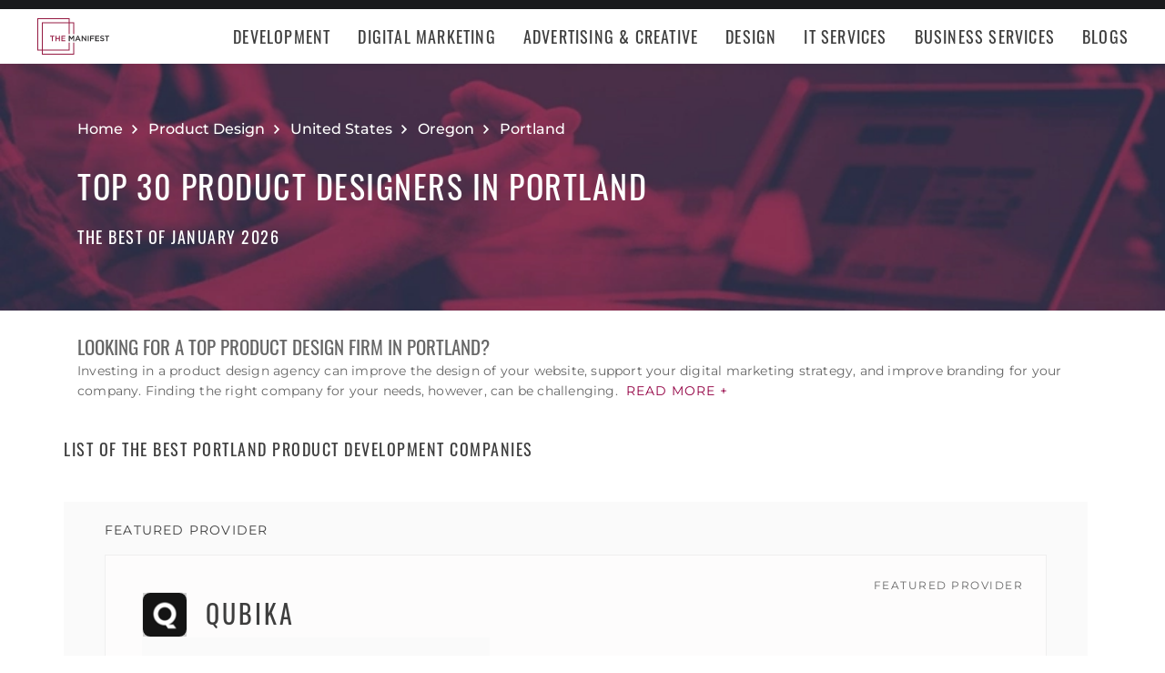

--- FILE ---
content_type: text/html; charset=utf-8
request_url: https://themanifest.com/product-design/agencies/portland
body_size: 27203
content:
<!DOCTYPE html>
<html lang="en">
<head>
  <meta charset="UTF-8">
  <meta name="viewport" content="width=device-width, initial-scale=1.0, minimum-scale=1.0, maximum-scale=5.0">
  <meta http-equiv="Content-Type" content="text/html; charset=utf-8" />
  <title>The Best Product Design Companies in Portland - Jan 2026 | The Manifest</title>
  <meta name="description" content="Find the best Product Design company for your needs. Learn about Product Design vendor pricing, industry expertise, & read rating summaries.">
  <meta name="robots" content="index, follow, max-image-preview:large, max-snippet:-1, max-video-preview:-1">
  
  
  <meta property="og:title" content="The Best Product Design Companies in Portland - Jan 2026 | The Manifest">
  
  <meta property="og:description" content="Discover the best product design firm in Portland. Browse our rankings to partner with award-winning experts that will bring your vision to life.">
  
  <meta property="og:image" content="https://themanifest.com/static/images/og_directory.png">
  
  <meta property="og:url" content="https://themanifest.com/product-design/agencies/portland">
  
  <meta property="og:type" content="website">
  
  <meta property="og:site_name" content="themanifest.com">
  
  <meta name="twitter:site" content="@the_manifest">
  
  
  <meta name="twitter:card" content="summary_large_image">
  
  
  <meta name="twitter:image" content="https://themanifest.com/static/images/og_directory.png">
  
  
  <meta name="twitter:title" content="The Best Product Design Companies in Portland - Jan 2026 | The Manifest">
  
  
  <meta name="twitter:description" content="Discover the best product design firm in Portland. Browse our rankings to partner with award-winning experts that will bring your vision to life.">
  
  <meta http-equiv="x-dns-prefetch-control" content="on">
  <link rel="apple-touch-icon" sizes="200x200" href="/static/icons/apple-touch-icon.png">
  <link rel="icon" type="image/png" sizes="32x32" href="/static/icons/favicon-32x32.png">
  <link rel="icon" type="image/png" sizes="16x16" href="/static/icons/favicon-16x16.png">

  
    
<link rel="preconnect" href="https://img.shgstatic.com" crossorigin>

  

  
    <link rel="stylesheet" href="/static/css/common/common.b23920ef99.css">
  
    <link rel="stylesheet" href="/static/css/directory/directory.019ad887fd.css">
  

  
  
    
<script id="consent-analytics" nonce="TKfWfJPiVmkhciaC" data-cookieconsent="ignore">
    const additionalSettings = {};
    const additionalParameters = {};
</script>

<script id="gtm-analytics" nonce="TKfWfJPiVmkhciaC" data-cookieconsent="ignore">
    try {
        
        window.dataLayer = window.dataLayer || [];
        window.gtag = function gtag() {
            window.dataLayer.push(arguments);
        }

        const parameters = JSON.parse('{"analyticjs":true,"category":"Product Design","content_group":"directory","debug_mode":true,"page_canonical_id":2025005600000,"page_number":"","page_type":"directory","trace_id":"$trace_id"}');
        
        parameters["bot"] = "";

        window.Analytics = {
            ga_id: 'G-1Q9T1SWLV6',  
		        heap_id: '',  
		        
		        hubspot_id: '',
		          delay_hubspot_tracking: '',
			      
		        transport_url: 'https:\/\/g.themanifest.com', 
	          js_date: new Date(),  
	          content_group: parameters.content_group, 
	          default_consent_enabled:  true , 
		        block_scripts_for_consent:  true , 
		        properties: {  
		        ...parameters,
		        ...additionalParameters
		        },
		        heap_updated:  true ,
		        
		        
						
							bambora_id: "",
						
		      ...additionalSettings
		    }
    } catch (error) {
        console.error('Analytics initialization failed:', error);
    }
</script>

  

<link rel="next" href="https://themanifest.com/product-design/agencies/portland?page=1">
<link rel="canonical" href="https://themanifest.com/product-design/agencies/portland">
<link rel="shortlink" href="/product-design/agencies/portland"></head><body>
  <script data-cfasync="false" nonce="TKfWfJPiVmkhciaC" >
    window.asset_links = { ...window.asset_links,  ...{"_footer_js":"static/js/_footer/_footer.5b2ed3f15f.js","_header_js":"static/js/_header/_header.c5ce46ee5e.js"} };
  </script>

  <header id="manifest-header" class="header">
    <div class="header__wrap">
      <div class="header__controls">
        <a href="/" class="header__logo" aria-label="Homepage"></a>
        <button
          type="button"
          id="mobile-menu-button"
          class="header__navigation-button"
          aria-label="Open mobile menu"
        >
          <span></span>
        </button>
      </div>
      <nav class="header__navigation global-navigation">
        <ul class="global-navigation__directions">
          
            <li class="global-navigation__direction">
              <div class="global-navigation__direction-name track-navigation-click">
                <p>Development</p>
              </div>
              <div class="global-navigation__dropdown">
                <div class="global-navigation__menus">
                  
                    <div class="global-navigation__menu">
                      <p class="global-navigation__menu-heading">Most Popular</p>
                      <ul class="global-navigation__menu-list">
                        
                          <li>
                            <a href="/app-development/companies" class="track-navigation-click">App Development</a>
                          </li>
                        
                          <li>
                            <a href="/software-development/companies" class="track-navigation-click">Software Development</a>
                          </li>
                        
                          <li>
                            <a href="/web-development/companies" class="track-navigation-click">Web Development</a>
                          </li>
                        
                          <li>
                            <a href="/ecommerce-development/companies" class="track-navigation-click">E-Commerce Development</a>
                          </li>
                        
                      </ul>
                    </div>
                  
                    <div class="global-navigation__menu">
                      <p class="global-navigation__menu-heading">Emerging Tech</p>
                      <ul class="global-navigation__menu-list">
                        
                          <li>
                            <a href="/artificial-intelligence/companies" class="track-navigation-click">Artificial Intelligence</a>
                          </li>
                        
                          <li>
                            <a href="/virtual-reality/companies" class="track-navigation-click">AR/VR</a>
                          </li>
                        
                          <li>
                            <a href="/internet-of-things/companies" class="track-navigation-click">IoT</a>
                          </li>
                        
                          <li>
                            <a href="/app-development/wearables/companies" class="track-navigation-click">Wearables</a>
                          </li>
                        
                          <li>
                            <a href="/blockchain/companies" class="track-navigation-click">Blockchain</a>
                          </li>
                        
                      </ul>
                    </div>
                  
                    <div class="global-navigation__menu">
                      <p class="global-navigation__menu-heading">Development Languages</p>
                      <ul class="global-navigation__menu-list">
                        
                          <li>
                            <a href="/app-development/react-native/companies" class="track-navigation-click">React Native</a>
                          </li>
                        
                          <li>
                            <a href="/web-development/dot-net/companies" class="track-navigation-click">DOTNET</a>
                          </li>
                        
                          <li>
                            <a href="/web-development/ruby-on-rails/companies" class="track-navigation-click">Ruby on Rails</a>
                          </li>
                        
                          <li>
                            <a href="/software-development/java/companies" class="track-navigation-click">Java</a>
                          </li>
                        
                      </ul>
                    </div>
                  
                    <div class="global-navigation__menu">
                      <p class="global-navigation__menu-heading">QA &amp; Support</p>
                      <ul class="global-navigation__menu-list">
                        
                          <li>
                            <a href="/software-testing/companies" class="track-navigation-click">Software Testing</a>
                          </li>
                        
                          <li>
                            <a href="/software-development/app-modernization/companies" class="track-navigation-click">App Modernization</a>
                          </li>
                        
                          <li>
                            <a href="/application-management/services" class="track-navigation-click">Application Management &amp; Support</a>
                          </li>
                        
                      </ul>
                    </div>
                  
                </div>
                <div class="global-navigation__articles">
                  <p class="global-navigation__articles-heading">Related articles</p>
                  <ul class="global-navigation__articles-list">
                  
                    <li>
                      <a href="/web-design/blog/how-to-fix-broken-permalinks-wordpress" class="track-navigation-click">
                        How to Fix Broken Permalinks in WordPress
                      </a>
                    </li>
                    <li>
                      <a href="/ecommerce-development/blog/make-your-ecommerce-website-faster" class="track-navigation-click">
                        8 Ways to Make Your E-Commerce Website Faster
                      </a>
                    </li>
                    <li>
                      <a href="/software-development/blog/release-candidate-testing" class="track-navigation-click">
                        How Does Release Candidate Testing Work?
                      </a>
                    </li>
                    <li>
                      <a href="/app-development/blog/how-make-mobile-app-succeed-banking-finance-sector" class="track-navigation-click">
                        How to Make Your Mobile App Revolutionary in the Banking and Finance Sector
                      </a>
                    </li>
                    <li>
                      <a href="/software-development/blog/10-reasons-businesses-must-use-virtual-private-network-vpn" class="track-navigation-click">
                        10 Reasons Businesses and Marketers Must Use a Virtual Private Network (VPN)
                      </a>
                    </li>
                  </ul>
                  <a href="/blog?category=development" class="global-navigation__articles-view-all">View all</a>
                  

                  

                  

                  

                  

                  
                </div>
              </div>
            </li>
          
            <li class="global-navigation__direction">
              <div class="global-navigation__direction-name track-navigation-click">
                <p>Digital Marketing</p>
              </div>
              <div class="global-navigation__dropdown">
                <div class="global-navigation__menus">
                  
                    <div class="global-navigation__menu">
                      <p class="global-navigation__menu-heading">Most Popular</p>
                      <ul class="global-navigation__menu-list">
                        
                          <li>
                            <a href="/digital-marketing/agencies" class="track-navigation-click">Digital Marketing</a>
                          </li>
                        
                          <li>
                            <a href="/social-media/agencies" class="track-navigation-click">Social Media</a>
                          </li>
                        
                          <li>
                            <a href="/content-marketing/agencies" class="track-navigation-click">Content Marketing</a>
                          </li>
                        
                          <li>
                            <a href="/email-marketing/agencies" class="track-navigation-click">Email Marketing</a>
                          </li>
                        
                      </ul>
                    </div>
                  
                    <div class="global-navigation__menu">
                      <p class="global-navigation__menu-heading">Search Engine Optimization</p>
                      <ul class="global-navigation__menu-list">
                        
                          <li>
                            <a href="/seo/agencies" class="track-navigation-click">SEO</a>
                          </li>
                        
                          <li>
                            <a href="/ppc/agencies" class="track-navigation-click">PPC</a>
                          </li>
                        
                          <li>
                            <a href="/sem/agencies" class="track-navigation-click">SEM</a>
                          </li>
                        
                      </ul>
                    </div>
                  
                    <div class="global-navigation__menu">
                      <p class="global-navigation__menu-heading">Product &amp; Event Marketing</p>
                      <ul class="global-navigation__menu-list">
                        
                          <li>
                            <a href="/app-marketing/agencies" class="track-navigation-click">Mobile &amp; App Marketing</a>
                          </li>
                        
                          <li>
                            <a href="/event-marketing/agencies" class="track-navigation-click">Event Marketing</a>
                          </li>
                        
                      </ul>
                    </div>
                  
                    <div class="global-navigation__menu">
                      <p class="global-navigation__menu-heading">Strategy &amp; Research</p>
                      <ul class="global-navigation__menu-list">
                        
                          <li>
                            <a href="/digital/agencies" class="track-navigation-click">Full Service Digital</a>
                          </li>
                        
                          <li>
                            <a href="/digital-strategy/agencies" class="track-navigation-click">Digital Strategy</a>
                          </li>
                        
                          <li>
                            <a href="/marketing-strategy/agencies" class="track-navigation-click">Marketing Strategy</a>
                          </li>
                        
                          <li>
                            <a href="/market-research/agencies" class="track-navigation-click">Market Research</a>
                          </li>
                        
                      </ul>
                    </div>
                  
                    <div class="global-navigation__menu">
                      <p class="global-navigation__menu-heading">Inbound</p>
                      <ul class="global-navigation__menu-list">
                        
                          <li>
                            <a href="/inbound-marketing/agencies" class="track-navigation-click">Inbound Marketing</a>
                          </li>
                        
                          <li>
                            <a href="/conversion-optimization/services" class="track-navigation-click">Conversion Optimization</a>
                          </li>
                        
                      </ul>
                    </div>
                  
                </div>
                <div class="global-navigation__articles">
                  <p class="global-navigation__articles-heading">Related articles</p>
                  <ul class="global-navigation__articles-list">
                  

                  
                    <li>
                      <a href="/social-media/blog/top-benefits-outsourcing-social-media-marketing" class="track-navigation-click">
                        5 Benefits of Outsourcing Your Social Media Marketing
                      </a>
                    </li>
                    <li>
                      <a href="/digital-marketing/blog/how-to-preserve-seo-rankings-during-website-redesign" class="track-navigation-click">
                        How to Preserve SEO Rankings During a Website Redesign
                      </a>
                    </li>
                    <li>
                      <a href="/digital-marketing/blog/difference-between-growth-hacking-marketing" class="track-navigation-click">
                        The Difference Between Growth Hacking and Marketing
                      </a>
                    </li>
                    <li>
                      <a href="/seo/blog/how-earn-quality-backlinks-guest-posting" class="track-navigation-click">
                        How to Earn Quality Backlinks With Guest Posting
                      </a>
                    </li>
                    <li>
                      <a href="/digital-marketing/blog/how-use-gamification-improve-loyalty-program" class="track-navigation-click">
                        How to Use Gamification to Improve Your Loyalty Program
                      </a>
                    </li>
                  </ul>
                  <a href="/blog?category=digital-marketing" class="global-navigation__articles-view-all">View all</a>
                  

                  

                  

                  

                  
                </div>
              </div>
            </li>
          
            <li class="global-navigation__direction">
              <div class="global-navigation__direction-name track-navigation-click">
                <p>Advertising &amp; Creative</p>
              </div>
              <div class="global-navigation__dropdown">
                <div class="global-navigation__menus">
                  
                    <div class="global-navigation__menu">
                      <p class="global-navigation__menu-heading">Most Popular</p>
                      <ul class="global-navigation__menu-list">
                        
                          <li>
                            <a href="/advertising/agencies" class="track-navigation-click">Advertising</a>
                          </li>
                        
                          <li>
                            <a href="/branding/agencies" class="track-navigation-click">Branding</a>
                          </li>
                        
                          <li>
                            <a href="/naming/agencies" class="track-navigation-click">Naming</a>
                          </li>
                        
                          <li>
                            <a href="/public-relations/agencies" class="track-navigation-click">Public Relations</a>
                          </li>
                        
                      </ul>
                    </div>
                  
                    <div class="global-navigation__menu">
                      <p class="global-navigation__menu-heading">Ad Placement</p>
                      <ul class="global-navigation__menu-list">
                        
                          <li>
                            <a href="/media-buying/agencies" class="track-navigation-click">Media Planning &amp; Buying</a>
                          </li>
                        
                          <li>
                            <a href="/affiliate-marketing/companies" class="track-navigation-click">Affiliate Marketing</a>
                          </li>
                        
                          <li>
                            <a href="/direct-marketing/agencies" class="track-navigation-click">Direct Marketing</a>
                          </li>
                        
                      </ul>
                    </div>
                  
                    <div class="global-navigation__menu">
                      <p class="global-navigation__menu-heading">Creative Services</p>
                      <ul class="global-navigation__menu-list">
                        
                          <li>
                            <a href="/creative/agencies" class="track-navigation-click">Creative Agencies</a>
                          </li>
                        
                          <li>
                            <a href="/video-production/agencies" class="track-navigation-click">Video Production</a>
                          </li>
                        
                          <li>
                            <a href="/corporate-photography" class="track-navigation-click">Corporate Photography</a>
                          </li>
                        
                      </ul>
                    </div>
                  
                </div>
                <div class="global-navigation__articles">
                  <p class="global-navigation__articles-heading">Related articles</p>
                  <ul class="global-navigation__articles-list">
                  

                  

                  
                    <li>
                      <a href="/advertising/blog/how-design-name-tag-represent-your-brand" class="track-navigation-click">
                        How to Design a Name Tag to Represent Your Brand
                      </a>
                    </li>
                    <li>
                      <a href="/advertising/blog/how-create-company-magazine" class="track-navigation-click">
                        How to Create a Company Magazine
                      </a>
                    </li>
                    <li>
                      <a href="/branding/blog/how-brand-positioning-can-grow-your-business" class="track-navigation-click">
                        How Brand Positioning Can Grow Your Business
                      </a>
                    </li>
                    <li>
                      <a href="/online-reputation-management/blog/monitor-brand-mentions" class="track-navigation-click">
                        How to Effectively Monitor Brand Mentions to Drive Sales
                      </a>
                    </li>
                    <li>
                      <a href="/ppc/blog/what-does-ppc-stand-for" class="track-navigation-click">
                        What Does PPC Stand For & Why Invest in It
                      </a>
                    </li>
                  </ul>
                  <a href="/blog?category=advertising" class="global-navigation__articles-view-all">View all</a>
                  

                  

                  

                  
                </div>
              </div>
            </li>
          
            <li class="global-navigation__direction">
              <div class="global-navigation__direction-name track-navigation-click">
                <p>Design</p>
              </div>
              <div class="global-navigation__dropdown">
                <div class="global-navigation__menus">
                  
                    <div class="global-navigation__menu">
                      <p class="global-navigation__menu-heading">Most Popular</p>
                      <ul class="global-navigation__menu-list">
                        
                          <li>
                            <a href="/graphic-design/agencies" class="track-navigation-click">Graphic Design</a>
                          </li>
                        
                          <li>
                            <a href="/logo-design/agencies" class="track-navigation-click">Logo Design</a>
                          </li>
                        
                          <li>
                            <a href="/product-design/agencies" class="track-navigation-click">Product Design</a>
                          </li>
                        
                          <li>
                            <a href="/packaging-design/agencies" class="track-navigation-click">Packaging Design</a>
                          </li>
                        
                          <li>
                            <a href="/print-design/agencies" class="track-navigation-click">Print Design</a>
                          </li>
                        
                      </ul>
                    </div>
                  
                    <div class="global-navigation__menu">
                      <p class="global-navigation__menu-heading">Websites</p>
                      <ul class="global-navigation__menu-list">
                        
                          <li>
                            <a href="/web-design/agencies" class="track-navigation-click">Web Design</a>
                          </li>
                        
                          <li>
                            <a href="/user-experience/agencies" class="track-navigation-click">User Experience</a>
                          </li>
                        
                      </ul>
                    </div>
                  
                    <div class="global-navigation__menu">
                      <p class="global-navigation__menu-heading">Full Service</p>
                      <ul class="global-navigation__menu-list">
                        
                          <li>
                            <a href="/design/agencies" class="track-navigation-click">Design Agencies</a>
                          </li>
                        
                          <li>
                            <a href="/digital-design/agencies" class="track-navigation-click">Digital Design</a>
                          </li>
                        
                      </ul>
                    </div>
                  
                </div>
                <div class="global-navigation__articles">
                  <p class="global-navigation__articles-heading">Related articles</p>
                  <ul class="global-navigation__articles-list">
                  

                  

                  

                  
                    <li>
                      <a href="/web-design/blog/how-to-plan-website-redesign" class="track-navigation-click">
                        How to Plan a Fail-Proof Website Redesign Strategy
                      </a>
                    </li>
                    <li>
                      <a href="/web-design/blog/why-businesses-should-create-winning-ux-strategy" class="track-navigation-click">
                        Why and How Businesses Should Create a Winning UX Strategy
                      </a>
                    </li>
                    <li>
                      <a href="/web-design/blog/website-redesign-vs-website-upgrade" class="track-navigation-click">
                        How to Tell If Your Website Needs a Full Redesign or Small Upgrade
                      </a>
                    </li>
                    <li>
                      <a href="/web-design/blog/questions-to-ask-before-website-redesign" class="track-navigation-click">
                        10 Questions to Ask Before Launching Your Next Website Redesign
                      </a>
                    </li>
                    <li>
                      <a href="/web-design/blog/how-to-personalize-small-business-website" class="track-navigation-click">
                        How to Personalize Your Small Business Website
                      </a>
                    </li>
                  </ul>
                  <a href="/blog?category=web-design" class="global-navigation__articles-view-all">View all</a>
                  

                  

                  
                </div>
              </div>
            </li>
          
            <li class="global-navigation__direction">
              <div class="global-navigation__direction-name track-navigation-click">
                <p>IT Services</p>
              </div>
              <div class="global-navigation__dropdown">
                <div class="global-navigation__menus">
                  
                    <div class="global-navigation__menu">
                      <p class="global-navigation__menu-heading">Most Popular</p>
                      <ul class="global-navigation__menu-list">
                        
                          <li>
                            <a href="/it-services/companies" class="track-navigation-click">IT Services</a>
                          </li>
                        
                          <li>
                            <a href="/big-data/companies" class="track-navigation-click">Data Analytics</a>
                          </li>
                        
                          <li>
                            <a href="/it-services/msp/companies" class="track-navigation-click">Managed Service Providers</a>
                          </li>
                        
                          <li>
                            <a href="/staff-augmentation/services" class="track-navigation-click">Staff Augmentation</a>
                          </li>
                        
                      </ul>
                    </div>
                  
                    <div class="global-navigation__menu">
                      <p class="global-navigation__menu-heading">Implementation</p>
                      <ul class="global-navigation__menu-list">
                        
                          <li>
                            <a href="/cloud-consulting/companies" class="track-navigation-click">Cloud Consulting</a>
                          </li>
                        
                          <li>
                            <a href="/systems-integration/companies" class="track-navigation-click">Systems Integration</a>
                          </li>
                        
                          <li>
                            <a href="/crm/consultants" class="track-navigation-click">CRM</a>
                          </li>
                        
                          <li>
                            <a href="/ecm/consultants" class="track-navigation-click">ECM</a>
                          </li>
                        
                          <li>
                            <a href="/erp/consultants" class="track-navigation-click">ERP</a>
                          </li>
                        
                          <li>
                            <a href="/it-services/productivity-collaboration/companies" class="track-navigation-click">Productivity &amp; Collaboration</a>
                          </li>
                        
                      </ul>
                    </div>
                  
                    <div class="global-navigation__menu">
                      <p class="global-navigation__menu-heading">Security</p>
                      <ul class="global-navigation__menu-list">
                        
                          <li>
                            <a href="/cybersecurity/companies" class="track-navigation-click">Cybersecurity</a>
                          </li>
                        
                          <li>
                            <a href="/vulnerability-assessment/companies" class="track-navigation-click">Security Risk Assessment</a>
                          </li>
                        
                      </ul>
                    </div>
                  
                </div>
                <div class="global-navigation__articles">
                  <p class="global-navigation__articles-heading">Related articles</p>
                  <ul class="global-navigation__articles-list">
                  

                  

                  

                  

                  
                    <li>
                      <a href="/it-services/blog/business-benefits-optical-character-recognition" class="track-navigation-click">
                        How Your Business Can Benefit From Optical Character Recognition (OCR) Technology
                      </a>
                    </li>
                    <li>
                      <a href="/it-services/blog/what-is-it-process-automation" class="track-navigation-click">
                        What Is IT Process Automation?
                      </a>
                    </li>
                    <li>
                      <a href="/it-services/blog/data-spill" class="track-navigation-click">
                        5 Data Spill Management Tactics
                      </a>
                    </li>
                    <li>
                      <a href="/it-services/blog/pros-and-cons-of-byod" class="track-navigation-click">
                        Pros and Cons of BYOD Policies
                      </a>
                    </li>
                    <li>
                      <a href="/it-services/blog/clone-phishing" class="track-navigation-click">
                        Clone Phishing: Everything You Need To Know
                      </a>
                    </li>
                  </ul>
                  <a href="/blog?category=it-services" class="global-navigation__articles-view-all">View all</a>
                  

                  
                </div>
              </div>
            </li>
          
            <li class="global-navigation__direction">
              <div class="global-navigation__direction-name track-navigation-click">
                <p>Business Services</p>
              </div>
              <div class="global-navigation__dropdown">
                <div class="global-navigation__menus">
                  
                    <div class="global-navigation__menu">
                      <p class="global-navigation__menu-heading">BPO</p>
                      <ul class="global-navigation__menu-list">
                        
                          <li>
                            <a href="/call-centers/services" class="track-navigation-click">Call Centers</a>
                          </li>
                        
                          <li>
                            <a href="/customer-support/services" class="track-navigation-click">Customer Service</a>
                          </li>
                        
                          <li>
                            <a href="/bpo/back-office/companies" class="track-navigation-click">Back Office</a>
                          </li>
                        
                          <li>
                            <a href="/transcription/services" class="track-navigation-click">Transcription</a>
                          </li>
                        
                          <li>
                            <a href="/translation/services" class="track-navigation-click">Translation</a>
                          </li>
                        
                      </ul>
                    </div>
                  
                    <div class="global-navigation__menu">
                      <p class="global-navigation__menu-heading">Human Resources</p>
                      <ul class="global-navigation__menu-list">
                        
                          <li>
                            <a href="/staffing/agencies" class="track-navigation-click">Staffing</a>
                          </li>
                        
                          <li>
                            <a href="/hr/recruiting/agencies" class="track-navigation-click">Recruiting</a>
                          </li>
                        
                          <li>
                            <a href="/hr/benefits-consulting/services" class="track-navigation-click">Benefits Consulting</a>
                          </li>
                        
                          <li>
                            <a href="/hr/consulting/services" class="track-navigation-click">HR Consulting</a>
                          </li>
                        
                          <li>
                            <a href="/hr/outsourcing/services" class="track-navigation-click">HR Outsourcing</a>
                          </li>
                        
                      </ul>
                    </div>
                  
                    <div class="global-navigation__menu">
                      <p class="global-navigation__menu-heading">Consulting</p>
                      <ul class="global-navigation__menu-list">
                        
                          <li>
                            <a href="/business-consulting/firms" class="track-navigation-click">Business Consultants</a>
                          </li>
                        
                          <li>
                            <a href="/business-consulting/change-management/firms" class="track-navigation-click">Change Management</a>
                          </li>
                        
                          <li>
                            <a href="/business-consulting/strategy-development/firms" class="track-navigation-click">Strategy Development</a>
                          </li>
                        
                          <li>
                            <a href="/corporate-training/companies" class="track-navigation-click">Corporate Training</a>
                          </li>
                        
                          <li>
                            <a href="/business-consulting/association-management/firms" class="track-navigation-click">Association Management</a>
                          </li>
                        
                      </ul>
                    </div>
                  
                    <div class="global-navigation__menu">
                      <p class="global-navigation__menu-heading">Real Estate</p>
                      <ul class="global-navigation__menu-list">
                        
                          <li>
                            <a href="/real-estate/companies" class="track-navigation-click">Commercial Real Estate</a>
                          </li>
                        
                          <li>
                            <a href="/real-estate/commercial-brokerage/companies" class="track-navigation-click">Real Estate Brokers</a>
                          </li>
                        
                          <li>
                            <a href="/commercial-property-management/companies" class="track-navigation-click">Property Management</a>
                          </li>
                        
                          <li>
                            <a href="/interior-design/companies" class="track-navigation-click">Interior Design</a>
                          </li>
                        
                          <li>
                            <a href="/architectural-design/services" class="track-navigation-click">Architectural Design</a>
                          </li>
                        
                      </ul>
                    </div>
                  
                    <div class="global-navigation__menu">
                      <p class="global-navigation__menu-heading">Logistics</p>
                      <ul class="global-navigation__menu-list">
                        
                          <li>
                            <a href="/logistics/companies" class="track-navigation-click">Supply Chain Consulting</a>
                          </li>
                        
                          <li>
                            <a href="/logistics/fulfillment/companies" class="track-navigation-click">Fulfillment</a>
                          </li>
                        
                          <li>
                            <a href="/logistics/3pl/companies" class="track-navigation-click">3pl</a>
                          </li>
                        
                          <li>
                            <a href="/logistics/manufacturing/companies" class="track-navigation-click">Contract Manufacturing</a>
                          </li>
                        
                          <li>
                            <a href="/warehousing-distribution/companies" class="track-navigation-click">Warehousing &amp; Distribution</a>
                          </li>
                        
                      </ul>
                    </div>
                  
                    <div class="global-navigation__menu">
                      <p class="global-navigation__menu-heading">Financial Services</p>
                      <ul class="global-navigation__menu-list">
                        
                          <li>
                            <a href="/accounting/firms" class="track-navigation-click">Accounting</a>
                          </li>
                        
                          <li>
                            <a href="/accounting/bookkeeping/firms" class="track-navigation-click">Bookkeeping</a>
                          </li>
                        
                          <li>
                            <a href="/accounting/forensic/firms" class="track-navigation-click">Forensic Accounting</a>
                          </li>
                        
                          <li>
                            <a href="/accounting/tax-preparation/firms" class="track-navigation-click">Tax Preparation</a>
                          </li>
                        
                          <li>
                            <a href="/payroll/companies" class="track-navigation-click">Payroll Processing</a>
                          </li>
                        
                      </ul>
                    </div>
                  
                </div>
                <div class="global-navigation__articles">
                  <p class="global-navigation__articles-heading">Related articles</p>
                  <ul class="global-navigation__articles-list">
                  

                  

                  

                  

                  

                  
                    <li>
                      <a href="/corporate-training/blog/4-best-business-philosophies-improve-your-company" class="track-navigation-click">
                        The 4 Best Business Philosophies to Improve Your Company
                      </a>
                    </li>
                    <li>
                      <a href="/corporate-training/blog/investing-self-development-increase-business-success" class="track-navigation-click">
                        How Investing in Self-Development Can Increase Your Business Success
                      </a>
                    </li>
                    <li>
                      <a href="/accounting/blog/financial-resources-new-businesses" class="track-navigation-click">
                        8 Financial Resources for New Businesses
                      </a>
                    </li>
                    <li>
                      <a href="/hr/blog/productivity-tips-avoid-burnout-working-from-home" class="track-navigation-click">
                        7 Productivity Tips to Avoid Burnout When Working from Home
                      </a>
                    </li>
                    <li>
                      <a href="/bpo/blog/how-to-use-outsourcing-grow-business" class="track-navigation-click">
                        How to Use Outsourcing to Grow Your Business
                      </a>
                    </li>
                  </ul>
                  <a href="/blog?category=business-services" class="global-navigation__articles-view-all">View all</a>
                  
                </div>
              </div>
            </li>
          
          <li class="global-navigation__direction">
            <a href="/blog" class="global-navigation__direction-name is-link track-navigation-click">Blogs</a>
          </li>
        </ul>
      </nav>
    </div>
  </header>
  


<div id="manifest-sticky-header" class="directory-sticky-header">
  <div class="directory-sticky-header__wrap container">
    <p class="directory-sticky-header__title">Top 30 Product Designers in Portland</p>
    
      <a
        href="https://project.clutch.co/project-brief?source=manifest_sticky_banner&BPB_adoption_source=manifest"
        target="_blank"
        class="directory-sticky-header__cta-link track-CTA-click"
        data-position="navigation"
      >
        Need Help Selecting a Company?
      </a>
    
  </div>
</div>


<script data-cfasync="false" nonce="TKfWfJPiVmkhciaC" >
  window.asset_links = { ...window.asset_links,  ...{"_directoryIcons_css":"static/css/_directoryIcons/_directoryIcons.00352c4f55.css","_directoryIcons_js":"static/js/_directoryIcons/_directoryIcons.9427f289e5.js","_directoryIcons_scss":"static/css/_directoryIcons/_directoryIcons.00352c4f55.css","_directoryStickyHeader_css":"static/css/_directoryStickyHeader/_directoryStickyHeader.34c8f5c22d.css","_directoryStickyHeader_js":"static/js/_directoryStickyHeader/_directoryStickyHeader.29c29e64a0.js","_directoryStickyHeader_scss":"static/css/_directoryStickyHeader/_directoryStickyHeader.34c8f5c22d.css","_popover_css":"static/css/_popover/_popover.0900c8415d.css","_popover_js":"static/js/_popover/_popover.2c1fe6d7cd.js","_popover_scss":"static/css/_popover/_popover.0900c8415d.css","_providersListIcons_css":"static/css/_providersListIcons/_providersListIcons.b55564bb9d.css","_providersListIcons_js":"static/js/_providersListIcons/_providersListIcons.730f65c721.js","_providersListIcons_scss":"static/css/_providersListIcons/_providersListIcons.b55564bb9d.css"} };
</script>

<main id="directory" class="directory">
  
  <section id="directory-header" class="directory-header">
  <div class="directory-header__background">
    <picture>
      <source srcset="https://img.shgstatic.com/clutch-spm-prod/image/scale/1350x300/service_images/Option2_R2B.webp" alt="best Product Development Companies in The Rose City" type="image/webp">
      <img
        src="../../static/images/homepage-hero.png"
        alt="Directory image"
        loading="lazy"
        fetchpriority="high"
        property="image"
      >
    </picture>
  </div>
  <div class="directory-header__wrap container">
    
    
    <div
      itemscope
      itemtype="https://schema.org/BreadcrumbList"
      class="directory-header__breadcrumbs"
    >
      <div
        itemscope
        itemprop="itemListElement"
        itemtype="https://schema.org/ListItem"
        class="directory-header__breadcrumbs-item"
      >
        <a
          itemprop="item"
          href="/"
          class="directory-header__breadcrumbs-item-link"
        >
          <span itemprop="name">Home</span>
          <meta itemprop="position" content="1" />
        </a>
      </div>
      
        <div
          itemscope
          itemprop="itemListElement"
          itemtype="https://schema.org/ListItem"
          class="directory-header__breadcrumbs-item"
        >
          <a
            itemprop="item"
            href="/product-design/agencies"
            class="directory-header__breadcrumbs-item-link"
          >
            <span itemprop="name">Product Design</span>
            <meta itemprop="position" content="2" />
          </a>
        </div>
      
        <div
          itemscope
          itemprop="itemListElement"
          itemtype="https://schema.org/ListItem"
          class="directory-header__breadcrumbs-item"
        >
          <a
            itemprop="item"
            href="/us/product-design/agencies"
            class="directory-header__breadcrumbs-item-link"
          >
            <span itemprop="name">United States</span>
            <meta itemprop="position" content="3" />
          </a>
        </div>
      
        <div
          itemscope
          itemprop="itemListElement"
          itemtype="https://schema.org/ListItem"
          class="directory-header__breadcrumbs-item"
        >
          <a
            itemprop="item"
            href="/product-design/agencies/oregon"
            class="directory-header__breadcrumbs-item-link"
          >
            <span itemprop="name">Oregon</span>
            <meta itemprop="position" content="4" />
          </a>
        </div>
      
        <div
          itemscope
          itemprop="itemListElement"
          itemtype="https://schema.org/ListItem"
          class="directory-header__breadcrumbs-item"
        >
          <a
            itemprop="item"
            href="/product-design/agencies/portland"
            class="directory-header__breadcrumbs-item-link"
          >
            <span itemprop="name">Portland</span>
            <meta itemprop="position" content="5" />
          </a>
        </div>
      
    </div>

    <h1>
      
        Top 30 Product Designers in Portland
      
    </h1>

    
    <span class="directory-header__date">
      The Best of January 2026
    </span>
  </div>
</section>


  
  
<section id="directory-intro" class="directory-intro">
  <div class="container directory-intro__wrap">
    <div class="directory-intro__text">
      <h2> Looking for a top product design firm in Portland? </h2>

<p>Investing in a product design agency can improve the design of your website, support your digital marketing strategy, and improve branding for your company. Finding the right company for your needs, however, can be challenging.&nbsp;<button type="button" id="read_more" class="read-more">Read more +</button><span class="hidden"></p>

<p class="hidden">To assist you in your search for a partner, we’ve compiled this list of the top product designers and developers in Portland. Browse descriptions, feedback, and awards to find which can best suit your company’s needs.</p></>
      <button type="button" id="read_less" class="read-less">
        Read less -
      </button>
    </div>
  </div>
</section>


  
  <section id="directory-providers" class="directory-providers">
    <div class="container directory-providers__wrap">

      <div class="directory-providers__heading">
        
        

        <h2 class="directory-providers__title">List of the Best Portland Product Development Companies</h2>
      </div>

      <ul
        itemscope
        itemtype="https://schema.org/ItemList"
        class="directory-providers__list"
         data-pid="2025005600000"
        data-service-group="Creative, design &amp; production"
         data-service-line="Product Design" 
        
          data-location-id="26953"
          data-location-name="United States"
        
      >
        
        


  
  
  
    
      
      
















  





  <div class="featured-providers featured-providers__top">
    <p class="featured-providers__title">Featured provider</p>
    
      
      









<li
  id="provider-2236266"
  class="featured-provider-card provider-card featured"
  data-clutch-pid="2236266"
  data-uid="66977efa-36a2-4bc0-955f-8af95ecae8b6"
  data-id="2236266"
  data-type="spotlight"
  data-position="1"
  data-keyword="Product Design"
  data-title="Qubika"
  data-link='https://r.themanifest.com/redirect?analyticsjs=true&amp;content_group=directory&amp;debug_mode=true&amp;event_category=visit_website&amp;event_label=2236266&amp;featured_listing_id=359&amp;from_page=https%3A%2F%2Fthemanifest.com%2Fproduct-design%2Fagencies%2Fportland&amp;is_sponsor=true&amp;keyword=Product&#43;Design&amp;link_type=spotlight&amp;no_click=0&amp;page_canonical_id=2025005600000&amp;page_number=0&amp;page_type=directory&amp;pid=2236266&amp;position=1&amp;source=directory&amp;trace_id=%24trace_id&amp;transport_url=https%3A%2F%2Fg.themanifest.com&amp;u=https%3A%2F%2Fppc.themanifest.com%2Fppc%2Fclick%2F%3Fs%[base64]%3A1vjKCb%3AMUsT49zIGk-iULe9UEUWlNVICviiA0xO9EYIjh9YU-Y'
  data-featured_listing_id="359"
>
  <div class="provider-header">
    
    <a
      href="https://r.themanifest.com/redirect?analyticsjs=true&amp;content_group=directory&amp;debug_mode=true&amp;event_category=visit_website&amp;event_label=2236266&amp;featured_listing_id=359&amp;from_page=https%3A%2F%2Fthemanifest.com%2Fproduct-design%2Fagencies%2Fportland&amp;is_sponsor=true&amp;keyword=Product&#43;Design&amp;link_type=spotlight&amp;no_click=1&amp;page_canonical_id=2025005600000&amp;page_number=0&amp;page_type=directory&amp;pid=2236266&amp;position=1&amp;source=directory&amp;trace_id=%24trace_id&amp;transport_url=https%3A%2F%2Fg.themanifest.com&amp;u=https%3A%2F%2Fppc.themanifest.com%2Fppc%2Fclick%2F%3Fs%[base64]%3A1vjKCb%3AMUsT49zIGk-iULe9UEUWlNVICviiA0xO9EYIjh9YU-Y"
      target="_blank"
      rel="nofollow"
      data-link_text="Featured Profile Logotype"
      class="provider-header__logo sg-provider-logotype-v2 track-website-visit"
      title="Featured Qubika Logotype link"
    >
      <img
        src='https://img.shgstatic.com/clutch-static-prod/image/scale/50x50/s3fs-public/logos/e308a423e209769b981d49b92d25f498.png'
        alt="Qubika Logo"
        width="48"
        height="48"
        loading="lazy"
        property="image"
      >
    </a>
    <h3 class="provider-header__title" title="Qubika">
      
      <a
        href="https://r.themanifest.com/redirect?analyticsjs=true&amp;content_group=directory&amp;debug_mode=true&amp;event_category=visit_website&amp;event_label=2236266&amp;featured_listing_id=359&amp;from_page=https%3A%2F%2Fthemanifest.com%2Fproduct-design%2Fagencies%2Fportland&amp;is_sponsor=true&amp;keyword=Product&#43;Design&amp;link_type=spotlight&amp;no_click=1&amp;page_canonical_id=2025005600000&amp;page_number=0&amp;page_type=directory&amp;pid=2236266&amp;position=1&amp;source=directory&amp;trace_id=%24trace_id&amp;transport_url=https%3A%2F%2Fg.themanifest.com&amp;u=https%3A%2F%2Fppc.themanifest.com%2Fppc%2Fclick%2F%3Fs%[base64]%3A1vjKCb%3AMUsT49zIGk-iULe9UEUWlNVICviiA0xO9EYIjh9YU-Y"
        target="_blank"
        rel="nofollow"
        class="track-website-visit"
        data-element="ppc_title"
        data-link_text="Featured Profile Title"
        title="Featured Qubika Title link"
      >
        Qubika
      </a>
    </h3>
  </div>

  
    <div class="provider-rating">
      <div class="provider-rating__overall">
        <span class="provider-rating__overall-title">(61 Reviews)</span>
        <span class="provider-rating__overall-score">
          4.9
        </span>
      </div>
      <div class="provider-rating__details">
        <div class="provider-rating__detail">
          <p class="provider-rating__detail-title">Timeliness</p>
          <span class="provider-rating__detail-score">4.9</span>
          <div
            class="provider-rating__detail-stars sg-stars"
            style="--rating: 4.9"
          ></div>
        </div>
        <div class="provider-rating__detail">
          <p class="provider-rating__detail-title">Service Excellence</p>
          <span class="provider-rating__detail-score">4.9</span>
          <div
            class="provider-rating__detail-stars sg-stars"
            style="--rating: 4.9"
          ></div>
        </div>
        <div class="provider-rating__detail">
          <p class="provider-rating__detail-title">Value</p>
          <span class="provider-rating__detail-score">4.6</span>
          <div
            class="provider-rating__detail-stars sg-stars"
            style="--rating: 4.6"
          ></div>
        </div>
        <div class="provider-rating__detail">
          <p class="provider-rating__detail-title">Would Recommend</p>
          <span class="provider-rating__detail-score">5.0</span>
          <div
            class="provider-rating__detail-stars sg-stars"
            style="--rating: 5"
          ></div>
        </div>
      </div>
    </div>
  

  <div class="provider-card__body provider-body">
    <div class="provider-card__details provider-card__details">
      
      <div aria-label="Budget" class="provider-card__details--item">
        <div class="provider-card__details--item-icon budget custom_popover" data-content="<i>Min. Project Size</i>"></div>
        
          <span>$10,000+</span>
        
      </div>

      
      <div aria-label="Employees" class="provider-card__details--item">
        <div class="provider-card__details--item-icon employees custom_popover" data-content="<i>Company Size</i>"></div>
        
          <span>250 - 999 employees</span>
        
      </div>

      
      <div aria-label="Location" class="provider-card__details--item">
        <div class="provider-card__details--item-icon location custom_popover" data-content="<i>Location</i>"></div>
        
          <span>Austin, TX</span>
        
      </div>
    </div>

    <div class="provider-card__summary">
      
      <div class="provider-card__summary--wrap">
        
        
      </div>
      <a
        href="/company/qubika"
        target="_blank"
        data-link_text="Featured Profile Read More Button"
        class="provider-card__summary--read-more provider-card__profile-link"
        title="Featured Qubika Read More Link"
      >
        Read More
      </a>
    </div>

    <div class="provider-card__columns">
      
        <div class="provider-card__columns-item provider-card__industries">
          <p class="provider-card__columns--heading">Industries</p>
          <div class="provider-card__industries--list">
            
              <div
                aria-label="Education"
                class="provider-card__industries-item provider-card__industries--item custom_popover"
                data-content="<i>Education</i>"
              >
                <i class="field_pp_if_education"></i>
              </div>
            
              <div
                aria-label="Financial services"
                class="provider-card__industries-item provider-card__industries--item custom_popover"
                data-content="<i>Financial services</i>"
              >
                <i class="field_pp_if_finservices"></i>
              </div>
            
              <div
                aria-label="Medical"
                class="provider-card__industries-item provider-card__industries--item custom_popover"
                data-content="<i>Medical</i>"
              >
                <i class="field_pp_if_healthcare"></i>
              </div>
            
              <div
                aria-label="Media"
                class="provider-card__industries-item provider-card__industries--item custom_popover"
                data-content="<i>Media</i>"
              >
                <i class="field_pp_if_media"></i>
              </div>
            
              <div
                aria-label="Retail"
                class="provider-card__industries-item provider-card__industries--item custom_popover"
                data-content="<i>Retail</i>"
              >
                <i class="field_pp_if_retail"></i>
              </div>
            
          </div>
        </div>
      
    </div>

    <div class="provider-card__cta">
      <a
        href="/company/qubika"
        target="_blank"
        data-link_text="Featured Profile CTA Button"
        class="provider-card__profile-btn provider-card__profile-link"
        title="Featured Qubika Profile link"
      >
        View Profile
      </a>

      <a
        href='https://r.themanifest.com/redirect?analyticsjs=true&amp;content_group=directory&amp;debug_mode=true&amp;event_category=visit_website&amp;event_label=2236266&amp;featured_listing_id=359&amp;from_page=https%3A%2F%2Fthemanifest.com%2Fproduct-design%2Fagencies%2Fportland&amp;is_sponsor=true&amp;keyword=Product&#43;Design&amp;link_type=spotlight&amp;no_click=1&amp;page_canonical_id=2025005600000&amp;page_number=0&amp;page_type=directory&amp;pid=2236266&amp;position=1&amp;source=directory&amp;trace_id=%24trace_id&amp;transport_url=https%3A%2F%2Fg.themanifest.com&amp;u=https%3A%2F%2Fppc.themanifest.com%2Fppc%2Fclick%2F%3Fs%[base64]%3A1vjKCb%3AMUsT49zIGk-iULe9UEUWlNVICviiA0xO9EYIjh9YU-Y'
        target="_blank"
        rel="nofollow"
        data-element="ppc_website"
        data-link_text="Featured Profile Visit Website Button"
        data-position="1"
        class="provider-card__visit-btn provider-visit track-website-visit"
        title="Featured Qubika Website link"
      >
        Visit Site
      </a>
    </div>
  </div>
</li>

    
  </div>


    
    
  
  

  
  
  
  











  



<li
  itemscope
  itemprop="itemListElement"
  itemtype="https://schema.org/ListItem"
>
  <meta itemprop="position" content="1">
  <div
    itemscope
    itemprop="item"
    itemtype="https://schema.org/LocalBusiness"
    id="provider-673685"
    class="provider-card directory"
    data-title="Evolve"
    data-id="673685"
    data-position="1"
    data-clutch-pid="673685"
    data-type="directory"
    data-link='https://r.themanifest.com/redirect?analyticsjs=true&amp;content_group=directory&amp;debug_mode=true&amp;event_category=visit_website&amp;event_label=673685&amp;from_page=https%3A%2F%2Fthemanifest.com%2Fproduct-design%2Fagencies%2Fportland&amp;is_sponsor=false&amp;link_type=directory&amp;no_click=0&amp;page_canonical_id=2025005600000&amp;page_number=0&amp;page_type=directory&amp;pid=673685&amp;position=1&amp;source=directory&amp;trace_id=%24trace_id&amp;transport_url=https%3A%2F%2Fg.themanifest.com&amp;u='
  >
    <span aria-label="List position" class="provider-card__position">1</span>

    <div class="provider-header">
      <a
        href="/company/evolve-3-0"
        target="_blank"
        class="provider-header__logo sg-provider-logotype-v2 provider-card__profile-link"
        title="Evolve Logotype Link"
        data-link_text="Profile Logotype"
      >
        <img
          src='https://img.shgstatic.com/clutch-static-prod/image/scale/50x50/s3fs-public/logos/edc1f0066a30f05bdc381a24d55012ba.png'
          alt="Evolve Logo"
          width="48"
          height="48"
          loading="lazy"
          property="image"
          itemprop="image"
        >
      </a>
      <h3 class="provider-header__title" title="Evolve">
        <meta itemprop="name" content="Evolve">
        <a
          itemprop="url"
          href="/company/evolve-3-0"
          target="_blank"
          class="provider-card__profile-link"
          title="Evolve Title Link"
          data-link_text="Profile Title"
        >
          Evolve
        </a>
      </h3>
    </div>

    
      <div
        itemscope
        itemprop="aggregateRating"
        itemtype="https://schema.org/AggregateRating"
        class="provider-rating"
      >
        <div class="provider-rating__overall">
          <span class="provider-rating__overall-title">(5 Reviews)</span>
          <span class="provider-rating__overall-score">
            5.0
            <meta itemprop="reviewCount" content="5">
            <meta itemprop="bestRating" content="5">
            <meta itemprop="worstRating" content="0.5">
            <meta itemprop="ratingValue" content="5">
          </span>
        </div>
        <div class="provider-rating__details">
          <div class="provider-rating__detail">
            <p class="provider-rating__detail-title">Timeliness</p>
            <span class="provider-rating__detail-score">5.0</span>
            <div
                    class="provider-rating__detail-stars sg-stars"
                    style="--rating: 5"
            ></div>
          </div>
          <div class="provider-rating__detail">
            <p class="provider-rating__detail-title">Service Excellence</p>
            <span class="provider-rating__detail-score">5.0</span>
            <div
                    class="provider-rating__detail-stars sg-stars"
                    style="--rating: 5"
            ></div>
          </div>
          <div class="provider-rating__detail">
            <p class="provider-rating__detail-title">Value</p>
            <span class="provider-rating__detail-score">5.0</span>
            <div
                    class="provider-rating__detail-stars sg-stars"
                    style="--rating: 5"
            ></div>
          </div>
          <div class="provider-rating__detail">
            <p class="provider-rating__detail-title">Would Recommend</p>
            <span class="provider-rating__detail-score">5.0</span>
            <div
                    class="provider-rating__detail-stars sg-stars"
                    style="--rating: 5"
            ></div>
          </div>
        </div>
      </div>
    

    <div class="provider-card__body provider-body">
      <div class="provider-card__details provider-card__details">
        
        <div aria-label="Budget" class="provider-card__details--item undisclosed">
          <div class="provider-card__details--item-icon budget custom_popover" data-content="<i>Min. Project Size</i>"></div>
          
            <span>Undisclosed</span>
          
        </div>
        <meta itemprop="priceRange" content="0">

        
        <div aria-label="Employees" class="provider-card__details--item">
          <div class="provider-card__details--item-icon employees custom_popover" data-content="<i>Company Size</i>"></div>
          
            <span>10 - 49 employees</span>
          
        </div>

        
        <div
          itemscope
          itemprop="address"
          itemtype="https://schema.org/PostalAddress"
          class="provider-card__details--item"
          aria-label="Location"
        >
          <div class="provider-card__details--item-icon location custom_popover" data-content="<i>Location</i>"></div>
          
            <span>Portland, OR</span>
            <meta itemprop="addressCountry" content="US">
            <meta itemprop="addressLocality" content="Portland">
            <meta itemprop="addressRegion" content="OR">
            <meta itemprop="streetAddress" content="2909 NE Prescott St">
            <meta itemprop="postalCode" content="97211">
            <meta itemprop="telephone" content="&#43;1 (971) 222-5682">
          
        </div>
      </div>

      <div class="provider-card__summary">
        
        <div class="provider-card__summary--wrap">
          <p>Evolve Collaborative is a small UX design company. Launched in 2014, the agency is located in Portland, Oregon. Their team provides ux/ui design, digital strategy, graphic design, product design, and more.</p>
        </div>
        <a
          href="/company/evolve-3-0"
          target="_blank"
          class="provider-card__summary--read-more provider-card__profile-link"
          title="Evolve Read More Link"
          data-link_text="Profile Read More Button"
        >
          Read More
        </a>
      </div>

      <div class="provider-card__columns">
        
          <div class="provider-card__columns-item provider-card__clients">
            <p class="provider-card__columns--heading">Clients</p>
            <div class="provider-card__clients--list">
              
                
                  <span class="provider-card__clients--item">Ambetter Health</span>
                
              
            </div>
          </div>
        

        
          <div class="provider-card__columns-item provider-card__industries">
            <p class="provider-card__columns--heading">Industries</p>
            <div class="provider-card__industries--list">
              
              
                
                  
                    
                      
                    
                  
                    
                      
                    
                  
                    
                      
                    
                  
                    
                      
                    
                  
                    
                      
                        <div
                          aria-label="Consumer products &amp; services"
                          class="provider-card__industries-item provider-card__industries--item custom_popover"
                          data-content="<i>Consumer products &amp; services</i>"
                        >
                          <i class="field_pp_if_conproducts"></i>
                        </div>
                      
                    
                  
                    
                      
                    
                  
                    
                      
                    
                  
                    
                      
                    
                  
                    
                      
                    
                  
                    
                      
                    
                  
                    
                      
                    
                  
                    
                      
                    
                  
                    
                      
                    
                  
                    
                      
                    
                  
                    
                      
                    
                  
                    
                      
                    
                  
                    
                      
                    
                  
                    
                      
                    
                  
                    
                      
                    
                  
                    
                      
                    
                  
                    
                      
                    
                  
                    
                      
                    
                  
                    
                      
                    
                  
                    
                      
                    
                  
                    
                      
                    
                  
                    
                      
                    
                  
                    
                      
                    
                  
                    
                      
                    
                  
                    
                      
                    
                  
                    
                      
                    
                  
                    
                      
                    
                  
                    
                      
                    
                  
                    
                      
                    
                  
                    
                      
                    
                  
                    
                      
                    
                  
                    
                      
                    
                  
                    
                      
                    
                  
                    
                      
                    
                  
                    
                      
                    
                  
                    
                      
                    
                  
                    
                      
                    
                  
                    
                      
                    
                  
                    
                      
                    
                  
                    
                      
                    
                  
                    
                      
                    
                  
                
                
              
                
                  
                    
                      
                    
                  
                    
                      
                    
                  
                    
                      
                    
                  
                    
                      
                    
                  
                    
                      
                    
                  
                    
                      
                    
                  
                    
                      
                    
                  
                    
                      
                        <div
                          aria-label="Education"
                          class="provider-card__industries-item provider-card__industries--item custom_popover"
                          data-content="<i>Education</i>"
                        >
                          <i class="field_pp_if_education"></i>
                        </div>
                      
                    
                  
                    
                      
                    
                  
                    
                      
                    
                  
                    
                      
                    
                  
                    
                      
                    
                  
                    
                      
                    
                  
                    
                      
                    
                  
                    
                      
                    
                  
                    
                      
                    
                  
                    
                      
                    
                  
                    
                      
                    
                  
                    
                      
                    
                  
                    
                      
                    
                  
                    
                      
                    
                  
                    
                      
                    
                  
                    
                      
                    
                  
                    
                      
                    
                  
                    
                      
                    
                  
                    
                      
                    
                  
                    
                      
                    
                  
                    
                      
                    
                  
                    
                      
                    
                  
                    
                      
                    
                  
                    
                      
                    
                  
                    
                      
                    
                  
                    
                      
                    
                  
                    
                      
                    
                  
                    
                      
                    
                  
                    
                      
                    
                  
                    
                      
                    
                  
                    
                      
                    
                  
                    
                      
                    
                  
                    
                      
                    
                  
                    
                      
                    
                  
                    
                      
                    
                  
                    
                      
                    
                  
                    
                      
                    
                  
                    
                      
                    
                  
                
                
              
                
                  
                    
                      
                    
                  
                    
                      
                    
                  
                    
                      
                    
                  
                    
                      
                    
                  
                    
                      
                    
                  
                    
                      
                    
                  
                    
                      
                    
                  
                    
                      
                    
                  
                    
                      
                    
                  
                    
                      
                        <div
                          aria-label="Financial services"
                          class="provider-card__industries-item provider-card__industries--item custom_popover"
                          data-content="<i>Financial services</i>"
                        >
                          <i class="field_pp_if_finservices"></i>
                        </div>
                      
                    
                  
                    
                      
                    
                  
                    
                      
                    
                  
                    
                      
                    
                  
                    
                      
                    
                  
                    
                      
                    
                  
                    
                      
                    
                  
                    
                      
                    
                  
                    
                      
                    
                  
                    
                      
                    
                  
                    
                      
                    
                  
                    
                      
                    
                  
                    
                      
                    
                  
                    
                      
                    
                  
                    
                      
                    
                  
                    
                      
                    
                  
                    
                      
                    
                  
                    
                      
                    
                  
                    
                      
                    
                  
                    
                      
                    
                  
                    
                      
                    
                  
                    
                      
                    
                  
                    
                      
                    
                  
                    
                      
                    
                  
                    
                      
                    
                  
                    
                      
                    
                  
                    
                      
                    
                  
                    
                      
                    
                  
                    
                      
                    
                  
                    
                      
                    
                  
                    
                      
                    
                  
                    
                      
                    
                  
                    
                      
                    
                  
                    
                      
                    
                  
                    
                      
                    
                  
                    
                      
                    
                  
                
                
              
                
                  
                    
                      
                    
                  
                    
                      
                    
                  
                    
                      
                    
                  
                    
                      
                    
                  
                    
                      
                    
                  
                    
                      
                    
                  
                    
                      
                    
                  
                    
                      
                    
                  
                    
                      
                    
                  
                    
                      
                    
                  
                    
                      
                    
                  
                    
                      
                    
                  
                    
                      
                    
                  
                    
                      
                    
                  
                    
                      
                    
                  
                    
                      
                    
                  
                    
                      
                    
                  
                    
                      
                    
                  
                    
                      
                    
                  
                    
                      
                    
                  
                    
                      
                        <div
                          aria-label="Medical"
                          class="provider-card__industries-item provider-card__industries--item custom_popover"
                          data-content="<i>Medical</i>"
                        >
                          <i class="field_pp_if_healthcare"></i>
                        </div>
                      
                    
                  
                    
                      
                    
                  
                    
                      
                    
                  
                    
                      
                    
                  
                    
                      
                    
                  
                    
                      
                    
                  
                    
                      
                    
                  
                    
                      
                    
                  
                    
                      
                    
                  
                    
                      
                    
                  
                    
                      
                    
                  
                    
                      
                    
                  
                    
                      
                    
                  
                    
                      
                    
                  
                    
                      
                    
                  
                    
                      
                    
                  
                    
                      
                    
                  
                    
                      
                    
                  
                    
                      
                    
                  
                    
                      
                    
                  
                    
                      
                    
                  
                    
                      
                    
                  
                    
                      
                    
                  
                    
                      
                    
                  
                    
                      
                    
                  
                
                
              
            </div>
          </div>
        
      </div>

      <div class="provider-card__cta">
        <a
          href="/company/evolve-3-0"
          target="_blank"
          class="provider-card__profile-btn provider-card__profile-link"
          title="Evolve Profile Link"
          data-link_text="Profile CTA Button"
        >
          View Profile
        </a>

        <a
          href="https://r.themanifest.com/redirect?analyticsjs=true&amp;content_group=directory&amp;debug_mode=true&amp;event_category=visit_website&amp;event_label=673685&amp;from_page=https%3A%2F%2Fthemanifest.com%2Fproduct-design%2Fagencies%2Fportland&amp;is_sponsor=false&amp;link_type=directory&amp;no_click=1&amp;page_canonical_id=2025005600000&amp;page_number=0&amp;page_type=directory&amp;pid=673685&amp;position=1&amp;source=directory&amp;trace_id=%24trace_id&amp;transport_url=https%3A%2F%2Fg.themanifest.com&amp;u="
          target="_blank"
          rel="nofollow"
          class="provider-card__visit-btn provider-visit track-website-visit"
          data-link_text="Profile Visit Website Button"
          title="Evolve Website Link"
        >
          Visit Site
        </a>
      </div>
    </div>
  </div>
</li>


  
    
      <div class="consultation-cta">
  <div class="consultation-cta__icon"></div>
  <div class="consultation-cta__info">
    <p class="consultation-cta__title">Get connected with a company for free</p>
    <p class="consultation-cta__text">
      Tell us about your project, and we'll match you with vetted companies that meet your requirements.
    </p>
  </div>
  
  <a
    href="https://project.clutch.co/project-brief?source=manifest_ctas&BPB_adoption_source=manifest"
    target="_blank"
    class="consultation-cta__link track-CTA-click"
    data-position="middle"
  >
    Get Started
  </a>
</div>

    
  

  
  
  
    
    
  
  

  
  
  
  











  



<li
  itemscope
  itemprop="itemListElement"
  itemtype="https://schema.org/ListItem"
>
  <meta itemprop="position" content="2">
  <div
    itemscope
    itemprop="item"
    itemtype="https://schema.org/LocalBusiness"
    id="provider-644344"
    class="provider-card directory"
    data-title="Darwoft"
    data-id="644344"
    data-position="2"
    data-clutch-pid="644344"
    data-type="directory"
    data-link='https://r.themanifest.com/redirect?analyticsjs=true&amp;content_group=directory&amp;debug_mode=true&amp;event_category=visit_website&amp;event_label=644344&amp;from_page=https%3A%2F%2Fthemanifest.com%2Fproduct-design%2Fagencies%2Fportland&amp;is_sponsor=false&amp;link_type=directory&amp;no_click=0&amp;page_canonical_id=2025005600000&amp;page_number=0&amp;page_type=directory&amp;pid=644344&amp;position=2&amp;source=directory&amp;trace_id=%24trace_id&amp;transport_url=https%3A%2F%2Fg.themanifest.com&amp;u='
  >
    <span aria-label="List position" class="provider-card__position">2</span>

    <div class="provider-header">
      <a
        href="/company/darwoft"
        target="_blank"
        class="provider-header__logo sg-provider-logotype-v2 provider-card__profile-link"
        title="Darwoft Logotype Link"
        data-link_text="Profile Logotype"
      >
        <img
          src='https://img.shgstatic.com/clutch-static-prod/image/scale/50x50/s3fs-public/logos/39cb341e453c458e90207b2bd6d0ea50_200975651663a82e69d66f.png'
          alt="Darwoft Logo"
          width="48"
          height="48"
          loading="lazy"
          property="image"
          itemprop="image"
        >
      </a>
      <h3 class="provider-header__title" title="Darwoft">
        <meta itemprop="name" content="Darwoft">
        <a
          itemprop="url"
          href="/company/darwoft"
          target="_blank"
          class="provider-card__profile-link"
          title="Darwoft Title Link"
          data-link_text="Profile Title"
        >
          Darwoft
        </a>
      </h3>
    </div>

    
      <div
        itemscope
        itemprop="aggregateRating"
        itemtype="https://schema.org/AggregateRating"
        class="provider-rating"
      >
        <div class="provider-rating__overall">
          <span class="provider-rating__overall-title">(26 Reviews)</span>
          <span class="provider-rating__overall-score">
            4.9
            <meta itemprop="reviewCount" content="26">
            <meta itemprop="bestRating" content="5">
            <meta itemprop="worstRating" content="0.5">
            <meta itemprop="ratingValue" content="4.9">
          </span>
        </div>
        <div class="provider-rating__details">
          <div class="provider-rating__detail">
            <p class="provider-rating__detail-title">Timeliness</p>
            <span class="provider-rating__detail-score">4.7</span>
            <div
                    class="provider-rating__detail-stars sg-stars"
                    style="--rating: 4.7"
            ></div>
          </div>
          <div class="provider-rating__detail">
            <p class="provider-rating__detail-title">Service Excellence</p>
            <span class="provider-rating__detail-score">4.8</span>
            <div
                    class="provider-rating__detail-stars sg-stars"
                    style="--rating: 4.8"
            ></div>
          </div>
          <div class="provider-rating__detail">
            <p class="provider-rating__detail-title">Value</p>
            <span class="provider-rating__detail-score">4.8</span>
            <div
                    class="provider-rating__detail-stars sg-stars"
                    style="--rating: 4.8"
            ></div>
          </div>
          <div class="provider-rating__detail">
            <p class="provider-rating__detail-title">Would Recommend</p>
            <span class="provider-rating__detail-score">5.0</span>
            <div
                    class="provider-rating__detail-stars sg-stars"
                    style="--rating: 5"
            ></div>
          </div>
        </div>
      </div>
    

    <div class="provider-card__body provider-body">
      <div class="provider-card__details provider-card__details">
        
        <div aria-label="Budget" class="provider-card__details--item">
          <div class="provider-card__details--item-icon budget custom_popover" data-content="<i>Min. Project Size</i>"></div>
          
            <span>$10,000+</span>
          
        </div>
        <meta itemprop="priceRange" content="$25 - $49">

        
        <div aria-label="Employees" class="provider-card__details--item">
          <div class="provider-card__details--item-icon employees custom_popover" data-content="<i>Company Size</i>"></div>
          
            <span>50 - 249 employees</span>
          
        </div>

        
        <div
          itemscope
          itemprop="address"
          itemtype="https://schema.org/PostalAddress"
          class="provider-card__details--item"
          aria-label="Location"
        >
          <div class="provider-card__details--item-icon location custom_popover" data-content="<i>Location</i>"></div>
          
            <span>Portland, OR</span>
            <meta itemprop="addressCountry" content="US">
            <meta itemprop="addressLocality" content="Portland">
            <meta itemprop="addressRegion" content="OR">
            <meta itemprop="streetAddress" content="1050 SW 6th ave. Suite">
            <meta itemprop="postalCode" content="97204">
            <meta itemprop="telephone" content="&#43;1 971 724 7505">
          
        </div>
      </div>

      <div class="provider-card__summary">
        
        <div class="provider-card__summary--wrap">
          Enterprise App Modernization company Darwoft was established in 2010. Their midsize team is based in Portland, Oregon; Córdoba, Argentina and Atlanta, Georgia and offers Enterprise App Modernization, IT staff augmentation, Mobile App Development, Product Design, and more.
        </div>
        <a
          href="/company/darwoft"
          target="_blank"
          class="provider-card__summary--read-more provider-card__profile-link"
          title="Darwoft Read More Link"
          data-link_text="Profile Read More Button"
        >
          Read More
        </a>
      </div>

      <div class="provider-card__columns">
        
          <div class="provider-card__columns-item provider-card__clients">
            <p class="provider-card__columns--heading">Clients</p>
            <div class="provider-card__clients--list">
              
                
                  <span class="provider-card__clients--item">Hometown</span>
                
              
                
                  <span class="provider-card__clients--item">HAVAS</span>
                
              
                
                  <span class="provider-card__clients--item">Sorcero</span>
                
              
                
                  <span class="provider-card__clients--item">Leonisa</span>
                
              
                
              
            </div>
          </div>
        

        
          <div class="provider-card__columns-item provider-card__industries">
            <p class="provider-card__columns--heading">Industries</p>
            <div class="provider-card__industries--list">
              
              
                
                  
                    
                      
                    
                  
                    
                      
                    
                  
                    
                      
                    
                  
                    
                      
                    
                  
                    
                      
                    
                  
                    
                      
                    
                  
                    
                      
                    
                  
                    
                      
                    
                  
                    
                      
                    
                  
                    
                      
                        <div
                          aria-label="Financial services"
                          class="provider-card__industries-item provider-card__industries--item custom_popover"
                          data-content="<i>Financial services</i>"
                        >
                          <i class="field_pp_if_finservices"></i>
                        </div>
                      
                    
                  
                    
                      
                    
                  
                    
                      
                    
                  
                    
                      
                    
                  
                    
                      
                    
                  
                    
                      
                    
                  
                    
                      
                    
                  
                    
                      
                    
                  
                    
                      
                    
                  
                    
                      
                    
                  
                    
                      
                    
                  
                    
                      
                    
                  
                    
                      
                    
                  
                    
                      
                    
                  
                    
                      
                    
                  
                    
                      
                    
                  
                    
                      
                    
                  
                    
                      
                    
                  
                    
                      
                    
                  
                    
                      
                    
                  
                    
                      
                    
                  
                    
                      
                    
                  
                    
                      
                    
                  
                    
                      
                    
                  
                    
                      
                    
                  
                    
                      
                    
                  
                    
                      
                    
                  
                    
                      
                    
                  
                    
                      
                    
                  
                    
                      
                    
                  
                    
                      
                    
                  
                    
                      
                    
                  
                    
                      
                    
                  
                    
                      
                    
                  
                    
                      
                    
                  
                    
                      
                    
                  
                
                
              
                
                  
                    
                      
                    
                  
                    
                      
                    
                  
                    
                      
                    
                  
                    
                      
                    
                  
                    
                      
                    
                  
                    
                      
                    
                  
                    
                      
                    
                  
                    
                      
                    
                  
                    
                      
                    
                  
                    
                      
                    
                  
                    
                      
                    
                  
                    
                      
                    
                  
                    
                      
                    
                  
                    
                      
                    
                  
                    
                      
                    
                  
                    
                      
                    
                  
                    
                      
                    
                  
                    
                      
                    
                  
                    
                      
                    
                  
                    
                      
                    
                  
                    
                      
                        <div
                          aria-label="Medical"
                          class="provider-card__industries-item provider-card__industries--item custom_popover"
                          data-content="<i>Medical</i>"
                        >
                          <i class="field_pp_if_healthcare"></i>
                        </div>
                      
                    
                  
                    
                      
                    
                  
                    
                      
                    
                  
                    
                      
                    
                  
                    
                      
                    
                  
                    
                      
                    
                  
                    
                      
                    
                  
                    
                      
                    
                  
                    
                      
                    
                  
                    
                      
                    
                  
                    
                      
                    
                  
                    
                      
                    
                  
                    
                      
                    
                  
                    
                      
                    
                  
                    
                      
                    
                  
                    
                      
                    
                  
                    
                      
                    
                  
                    
                      
                    
                  
                    
                      
                    
                  
                    
                      
                    
                  
                    
                      
                    
                  
                    
                      
                    
                  
                    
                      
                    
                  
                    
                      
                    
                  
                    
                      
                    
                  
                
                
              
                
                  
                    
                      
                    
                  
                    
                      
                    
                  
                    
                      
                    
                  
                    
                      
                    
                  
                    
                      
                    
                  
                    
                      
                    
                  
                    
                      
                    
                  
                    
                      
                    
                  
                    
                      
                    
                  
                    
                      
                    
                  
                    
                      
                    
                  
                    
                      
                    
                  
                    
                      
                    
                  
                    
                      
                    
                  
                    
                      
                    
                  
                    
                      
                    
                  
                    
                      
                    
                  
                    
                      
                    
                  
                    
                      
                    
                  
                    
                      
                    
                  
                    
                      
                    
                  
                    
                      
                    
                  
                    
                      
                    
                  
                    
                      
                    
                  
                    
                      
                    
                  
                    
                      
                        <div
                          aria-label="Telecommunications"
                          class="provider-card__industries-item provider-card__industries--item custom_popover"
                          data-content="<i>Telecommunications</i>"
                        >
                          <i class="field_pp_if_telecom"></i>
                        </div>
                      
                    
                  
                    
                      
                    
                  
                    
                      
                    
                  
                    
                      
                    
                  
                    
                      
                    
                  
                    
                      
                    
                  
                    
                      
                    
                  
                    
                      
                    
                  
                    
                      
                    
                  
                    
                      
                    
                  
                    
                      
                    
                  
                    
                      
                    
                  
                    
                      
                    
                  
                    
                      
                    
                  
                    
                      
                    
                  
                    
                      
                    
                  
                    
                      
                    
                  
                    
                      
                    
                  
                    
                      
                    
                  
                    
                      
                    
                  
                
                
              
                
                  
                    
                      
                    
                  
                    
                      
                    
                  
                    
                      
                    
                  
                    
                      
                    
                  
                    
                      
                    
                  
                    
                      
                    
                  
                    
                      
                    
                  
                    
                      
                    
                  
                    
                      
                    
                  
                    
                      
                    
                  
                    
                      
                    
                  
                    
                      
                    
                  
                    
                      
                    
                  
                    
                      
                    
                  
                    
                      
                    
                  
                    
                      
                    
                  
                    
                      
                    
                  
                    
                      
                    
                  
                    
                      
                    
                  
                    
                      
                    
                  
                    
                      
                    
                  
                    
                      
                    
                  
                    
                      
                    
                  
                    
                      
                    
                  
                    
                      
                    
                  
                    
                      
                    
                  
                    
                      
                        <div
                          aria-label="Supply Chain, Logistics, and Transport"
                          class="provider-card__industries-item provider-card__industries--item custom_popover"
                          data-content="<i>Supply Chain, Logistics, and Transport</i>"
                        >
                          <i class="field_pp_if_transportation"></i>
                        </div>
                      
                    
                  
                    
                      
                    
                  
                    
                      
                    
                  
                    
                      
                    
                  
                    
                      
                    
                  
                    
                      
                    
                  
                    
                      
                    
                  
                    
                      
                    
                  
                    
                      
                    
                  
                    
                      
                    
                  
                    
                      
                    
                  
                    
                      
                    
                  
                    
                      
                    
                  
                    
                      
                    
                  
                    
                      
                    
                  
                    
                      
                    
                  
                    
                      
                    
                  
                    
                      
                    
                  
                    
                      
                    
                  
                
                
              
            </div>
          </div>
        
      </div>

      <div class="provider-card__cta">
        <a
          href="/company/darwoft"
          target="_blank"
          class="provider-card__profile-btn provider-card__profile-link"
          title="Darwoft Profile Link"
          data-link_text="Profile CTA Button"
        >
          View Profile
        </a>

        <a
          href="https://r.themanifest.com/redirect?analyticsjs=true&amp;content_group=directory&amp;debug_mode=true&amp;event_category=visit_website&amp;event_label=644344&amp;from_page=https%3A%2F%2Fthemanifest.com%2Fproduct-design%2Fagencies%2Fportland&amp;is_sponsor=false&amp;link_type=directory&amp;no_click=1&amp;page_canonical_id=2025005600000&amp;page_number=0&amp;page_type=directory&amp;pid=644344&amp;position=2&amp;source=directory&amp;trace_id=%24trace_id&amp;transport_url=https%3A%2F%2Fg.themanifest.com&amp;u="
          target="_blank"
          rel="nofollow"
          class="provider-card__visit-btn provider-visit track-website-visit"
          data-link_text="Profile Visit Website Button"
          title="Darwoft Website Link"
        >
          Visit Site
        </a>
      </div>
    </div>
  </div>
</li>


  
    
  

  
  
  
    
      
      













  
  








    
    
  
  

  
  
  
  











  



<li
  itemscope
  itemprop="itemListElement"
  itemtype="https://schema.org/ListItem"
>
  <meta itemprop="position" content="3">
  <div
    itemscope
    itemprop="item"
    itemtype="https://schema.org/LocalBusiness"
    id="provider-43102"
    class="provider-card directory"
    data-title="EMERGE"
    data-id="43102"
    data-position="3"
    data-clutch-pid="43102"
    data-type="directory"
    data-link='https://r.themanifest.com/redirect?analyticsjs=true&amp;content_group=directory&amp;debug_mode=true&amp;event_category=visit_website&amp;event_label=43102&amp;from_page=https%3A%2F%2Fthemanifest.com%2Fproduct-design%2Fagencies%2Fportland&amp;is_sponsor=false&amp;link_type=directory&amp;no_click=0&amp;page_canonical_id=2025005600000&amp;page_number=0&amp;page_type=directory&amp;pid=43102&amp;position=3&amp;source=directory&amp;trace_id=%24trace_id&amp;transport_url=https%3A%2F%2Fg.themanifest.com&amp;u='
  >
    <span aria-label="List position" class="provider-card__position">3</span>

    <div class="provider-header">
      <a
        href="/company/emerge"
        target="_blank"
        class="provider-header__logo sg-provider-logotype-v2 provider-card__profile-link"
        title="EMERGE Logotype Link"
        data-link_text="Profile Logotype"
      >
        <img
          src='https://img.shgstatic.com/clutch-static-prod/image/scale/50x50/s3fs-public/logos/ei_logo_280.png'
          alt="EMERGE Logo"
          width="48"
          height="48"
          loading="lazy"
          property="image"
          itemprop="image"
        >
      </a>
      <h3 class="provider-header__title" title="EMERGE">
        <meta itemprop="name" content="EMERGE">
        <a
          itemprop="url"
          href="/company/emerge"
          target="_blank"
          class="provider-card__profile-link"
          title="EMERGE Title Link"
          data-link_text="Profile Title"
        >
          EMERGE
        </a>
      </h3>
    </div>

    
      <div
        itemscope
        itemprop="aggregateRating"
        itemtype="https://schema.org/AggregateRating"
        class="provider-rating"
      >
        <div class="provider-rating__overall">
          <span class="provider-rating__overall-title">(25 Reviews)</span>
          <span class="provider-rating__overall-score">
            4.8
            <meta itemprop="reviewCount" content="25">
            <meta itemprop="bestRating" content="5">
            <meta itemprop="worstRating" content="0.5">
            <meta itemprop="ratingValue" content="4.8">
          </span>
        </div>
        <div class="provider-rating__details">
          <div class="provider-rating__detail">
            <p class="provider-rating__detail-title">Timeliness</p>
            <span class="provider-rating__detail-score">4.6</span>
            <div
                    class="provider-rating__detail-stars sg-stars"
                    style="--rating: 4.6"
            ></div>
          </div>
          <div class="provider-rating__detail">
            <p class="provider-rating__detail-title">Service Excellence</p>
            <span class="provider-rating__detail-score">4.9</span>
            <div
                    class="provider-rating__detail-stars sg-stars"
                    style="--rating: 4.9"
            ></div>
          </div>
          <div class="provider-rating__detail">
            <p class="provider-rating__detail-title">Value</p>
            <span class="provider-rating__detail-score">4.6</span>
            <div
                    class="provider-rating__detail-stars sg-stars"
                    style="--rating: 4.6"
            ></div>
          </div>
          <div class="provider-rating__detail">
            <p class="provider-rating__detail-title">Would Recommend</p>
            <span class="provider-rating__detail-score">4.9</span>
            <div
                    class="provider-rating__detail-stars sg-stars"
                    style="--rating: 4.9"
            ></div>
          </div>
        </div>
      </div>
    

    <div class="provider-card__body provider-body">
      <div class="provider-card__details provider-card__details">
        
        <div aria-label="Budget" class="provider-card__details--item">
          <div class="provider-card__details--item-icon budget custom_popover" data-content="<i>Min. Project Size</i>"></div>
          
            <span>$50,000+</span>
          
        </div>
        <meta itemprop="priceRange" content="$150 - $199">

        
        <div aria-label="Employees" class="provider-card__details--item">
          <div class="provider-card__details--item-icon employees custom_popover" data-content="<i>Company Size</i>"></div>
          
            <span>10 - 49 employees</span>
          
        </div>

        
        <div
          itemscope
          itemprop="address"
          itemtype="https://schema.org/PostalAddress"
          class="provider-card__details--item"
          aria-label="Location"
        >
          <div class="provider-card__details--item-icon location custom_popover" data-content="<i>Location</i>"></div>
          
            <span>Portland, OR</span>
            <meta itemprop="addressCountry" content="US">
            <meta itemprop="addressLocality" content="Portland">
            <meta itemprop="addressRegion" content="OR">
            <meta itemprop="streetAddress" content="7327 SW Barnes Rd. #119">
            <meta itemprop="postalCode" content="97225">
            <meta itemprop="telephone" content="5039223483">
          
        </div>
      </div>

      <div class="provider-card__summary">
        
        <div class="provider-card__summary--wrap">
          <p>EMERGE is a digital service agency based in Portland, OR. Founded in 1998 and with a team of about 30, Emerge uses its world-class expertise to create innovative apps, digital products, and web pages.</p>
        </div>
        <a
          href="/company/emerge"
          target="_blank"
          class="provider-card__summary--read-more provider-card__profile-link"
          title="EMERGE Read More Link"
          data-link_text="Profile Read More Button"
        >
          Read More
        </a>
      </div>

      <div class="provider-card__columns">
        
          <div class="provider-card__columns-item provider-card__clients">
            <p class="provider-card__columns--heading">Clients</p>
            <div class="provider-card__clients--list">
              
                
                  <span class="provider-card__clients--item">Nike</span>
                
              
            </div>
          </div>
        

        
          <div class="provider-card__columns-item provider-card__industries">
            <p class="provider-card__columns--heading">Industries</p>
            <div class="provider-card__industries--list">
              
              
                
                  
                    
                      
                    
                  
                    
                      
                    
                  
                    
                      
                    
                  
                    
                      
                    
                  
                    
                      
                        <div
                          aria-label="Consumer products &amp; services"
                          class="provider-card__industries-item provider-card__industries--item custom_popover"
                          data-content="<i>Consumer products &amp; services</i>"
                        >
                          <i class="field_pp_if_conproducts"></i>
                        </div>
                      
                    
                  
                    
                      
                    
                  
                    
                      
                    
                  
                    
                      
                    
                  
                    
                      
                    
                  
                    
                      
                    
                  
                    
                      
                    
                  
                    
                      
                    
                  
                    
                      
                    
                  
                    
                      
                    
                  
                    
                      
                    
                  
                    
                      
                    
                  
                    
                      
                    
                  
                    
                      
                    
                  
                    
                      
                    
                  
                    
                      
                    
                  
                    
                      
                    
                  
                    
                      
                    
                  
                    
                      
                    
                  
                    
                      
                    
                  
                    
                      
                    
                  
                    
                      
                    
                  
                    
                      
                    
                  
                    
                      
                    
                  
                    
                      
                    
                  
                    
                      
                    
                  
                    
                      
                    
                  
                    
                      
                    
                  
                    
                      
                    
                  
                    
                      
                    
                  
                    
                      
                    
                  
                    
                      
                    
                  
                    
                      
                    
                  
                    
                      
                    
                  
                    
                      
                    
                  
                    
                      
                    
                  
                    
                      
                    
                  
                    
                      
                    
                  
                    
                      
                    
                  
                    
                      
                    
                  
                    
                      
                    
                  
                
                
              
                
                  
                    
                      
                    
                  
                    
                      
                    
                  
                    
                      
                    
                  
                    
                      
                    
                  
                    
                      
                    
                  
                    
                      
                    
                  
                    
                      
                    
                  
                    
                      
                    
                  
                    
                      
                    
                  
                    
                      
                        <div
                          aria-label="Financial services"
                          class="provider-card__industries-item provider-card__industries--item custom_popover"
                          data-content="<i>Financial services</i>"
                        >
                          <i class="field_pp_if_finservices"></i>
                        </div>
                      
                    
                  
                    
                      
                    
                  
                    
                      
                    
                  
                    
                      
                    
                  
                    
                      
                    
                  
                    
                      
                    
                  
                    
                      
                    
                  
                    
                      
                    
                  
                    
                      
                    
                  
                    
                      
                    
                  
                    
                      
                    
                  
                    
                      
                    
                  
                    
                      
                    
                  
                    
                      
                    
                  
                    
                      
                    
                  
                    
                      
                    
                  
                    
                      
                    
                  
                    
                      
                    
                  
                    
                      
                    
                  
                    
                      
                    
                  
                    
                      
                    
                  
                    
                      
                    
                  
                    
                      
                    
                  
                    
                      
                    
                  
                    
                      
                    
                  
                    
                      
                    
                  
                    
                      
                    
                  
                    
                      
                    
                  
                    
                      
                    
                  
                    
                      
                    
                  
                    
                      
                    
                  
                    
                      
                    
                  
                    
                      
                    
                  
                    
                      
                    
                  
                    
                      
                    
                  
                    
                      
                    
                  
                
                
              
                
                  
                    
                      
                    
                  
                    
                      
                    
                  
                    
                      
                    
                  
                    
                      
                    
                  
                    
                      
                    
                  
                    
                      
                    
                  
                    
                      
                    
                  
                    
                      
                    
                  
                    
                      
                    
                  
                    
                      
                    
                  
                    
                      
                    
                  
                    
                      
                    
                  
                    
                      
                    
                  
                    
                      
                    
                  
                    
                      
                    
                  
                    
                      
                    
                  
                    
                      
                    
                  
                    
                      
                    
                  
                    
                      
                    
                  
                    
                      
                    
                  
                    
                      
                        <div
                          aria-label="Medical"
                          class="provider-card__industries-item provider-card__industries--item custom_popover"
                          data-content="<i>Medical</i>"
                        >
                          <i class="field_pp_if_healthcare"></i>
                        </div>
                      
                    
                  
                    
                      
                    
                  
                    
                      
                    
                  
                    
                      
                    
                  
                    
                      
                    
                  
                    
                      
                    
                  
                    
                      
                    
                  
                    
                      
                    
                  
                    
                      
                    
                  
                    
                      
                    
                  
                    
                      
                    
                  
                    
                      
                    
                  
                    
                      
                    
                  
                    
                      
                    
                  
                    
                      
                    
                  
                    
                      
                    
                  
                    
                      
                    
                  
                    
                      
                    
                  
                    
                      
                    
                  
                    
                      
                    
                  
                    
                      
                    
                  
                    
                      
                    
                  
                    
                      
                    
                  
                    
                      
                    
                  
                    
                      
                    
                  
                
                
              
                
                  
                    
                      
                    
                  
                    
                      
                    
                  
                    
                      
                    
                  
                    
                      
                    
                  
                    
                      
                    
                  
                    
                      
                    
                  
                    
                      
                    
                  
                    
                      
                    
                  
                    
                      
                    
                  
                    
                      
                    
                  
                    
                      
                    
                  
                    
                      
                    
                  
                    
                      
                    
                  
                    
                      
                    
                  
                    
                      
                    
                  
                    
                      
                        <div
                          aria-label="Information technology"
                          class="provider-card__industries-item provider-card__industries--item custom_popover"
                          data-content="<i>Information technology</i>"
                        >
                          <i class="field_pp_if_it"></i>
                        </div>
                      
                    
                  
                    
                      
                    
                  
                    
                      
                    
                  
                    
                      
                    
                  
                    
                      
                    
                  
                    
                      
                    
                  
                    
                      
                    
                  
                    
                      
                    
                  
                    
                      
                    
                  
                    
                      
                    
                  
                    
                      
                    
                  
                    
                      
                    
                  
                    
                      
                    
                  
                    
                      
                    
                  
                    
                      
                    
                  
                    
                      
                    
                  
                    
                      
                    
                  
                    
                      
                    
                  
                    
                      
                    
                  
                    
                      
                    
                  
                    
                      
                    
                  
                    
                      
                    
                  
                    
                      
                    
                  
                    
                      
                    
                  
                    
                      
                    
                  
                    
                      
                    
                  
                    
                      
                    
                  
                    
                      
                    
                  
                    
                      
                    
                  
                    
                      
                    
                  
                
                
              
                
                  
                    
                      
                    
                  
                    
                      
                    
                  
                    
                      
                    
                  
                    
                      
                    
                  
                    
                      
                    
                  
                    
                      
                    
                  
                    
                      
                    
                  
                    
                      
                    
                  
                    
                      
                    
                  
                    
                      
                    
                  
                    
                      
                    
                  
                    
                      
                    
                  
                    
                      
                    
                  
                    
                      
                    
                  
                    
                      
                    
                  
                    
                      
                    
                  
                    
                      
                    
                  
                    
                      
                    
                  
                    
                      
                        <div
                          aria-label="Manufacturing"
                          class="provider-card__industries-item provider-card__industries--item custom_popover"
                          data-content="<i>Manufacturing</i>"
                        >
                          <i class="field_pp_if_manufacturing"></i>
                        </div>
                      
                    
                  
                    
                      
                    
                  
                    
                      
                    
                  
                    
                      
                    
                  
                    
                      
                    
                  
                    
                      
                    
                  
                    
                      
                    
                  
                    
                      
                    
                  
                    
                      
                    
                  
                    
                      
                    
                  
                    
                      
                    
                  
                    
                      
                    
                  
                    
                      
                    
                  
                    
                      
                    
                  
                    
                      
                    
                  
                    
                      
                    
                  
                    
                      
                    
                  
                    
                      
                    
                  
                    
                      
                    
                  
                    
                      
                    
                  
                    
                      
                    
                  
                    
                      
                    
                  
                    
                      
                    
                  
                    
                      
                    
                  
                    
                      
                    
                  
                    
                      
                    
                  
                    
                      
                    
                  
                
                
              
                
                  
                    
                      
                    
                  
                    
                      
                    
                  
                    
                      
                    
                  
                    
                      
                    
                  
                    
                      
                    
                  
                    
                      
                    
                  
                    
                      
                    
                  
                    
                      
                    
                  
                    
                      
                    
                  
                    
                      
                    
                  
                    
                      
                    
                  
                    
                      
                    
                  
                    
                      
                    
                  
                    
                      
                    
                  
                    
                      
                    
                  
                    
                      
                    
                  
                    
                      
                    
                  
                    
                      
                    
                  
                    
                      
                    
                  
                    
                      
                    
                  
                    
                      
                    
                  
                    
                      
                        <div
                          aria-label="Non-profit"
                          class="provider-card__industries-item provider-card__industries--item custom_popover"
                          data-content="<i>Non-profit</i>"
                        >
                          <i class="field_pp_if_nonprofit"></i>
                        </div>
                      
                    
                  
                    
                      
                    
                  
                    
                      
                    
                  
                    
                      
                    
                  
                    
                      
                    
                  
                    
                      
                    
                  
                    
                      
                    
                  
                    
                      
                    
                  
                    
                      
                    
                  
                    
                      
                    
                  
                    
                      
                    
                  
                    
                      
                    
                  
                    
                      
                    
                  
                    
                      
                    
                  
                    
                      
                    
                  
                    
                      
                    
                  
                    
                      
                    
                  
                    
                      
                    
                  
                    
                      
                    
                  
                    
                      
                    
                  
                    
                      
                    
                  
                    
                      
                    
                  
                    
                      
                    
                  
                    
                      
                    
                  
                
                
              
                
                  
                    
                      
                    
                  
                    
                      
                    
                  
                    
                      
                    
                  
                    
                      
                    
                  
                    
                      
                    
                  
                    
                      
                    
                  
                    
                      
                    
                  
                    
                      
                    
                  
                    
                      
                    
                  
                    
                      
                    
                  
                    
                      
                    
                  
                    
                      
                    
                  
                    
                      
                    
                  
                    
                      
                    
                  
                    
                      
                    
                  
                    
                      
                    
                  
                    
                      
                    
                  
                    
                      
                    
                  
                    
                      
                    
                  
                    
                      
                    
                  
                    
                      
                    
                  
                    
                      
                    
                  
                    
                      
                    
                  
                    
                      
                    
                  
                    
                      
                    
                  
                    
                      
                        <div
                          aria-label="Telecommunications"
                          class="provider-card__industries-item provider-card__industries--item custom_popover"
                          data-content="<i>Telecommunications</i>"
                        >
                          <i class="field_pp_if_telecom"></i>
                        </div>
                      
                    
                  
                    
                      
                    
                  
                    
                      
                    
                  
                    
                      
                    
                  
                    
                      
                    
                  
                    
                      
                    
                  
                    
                      
                    
                  
                    
                      
                    
                  
                    
                      
                    
                  
                    
                      
                    
                  
                    
                      
                    
                  
                    
                      
                    
                  
                    
                      
                    
                  
                    
                      
                    
                  
                    
                      
                    
                  
                    
                      
                    
                  
                    
                      
                    
                  
                    
                      
                    
                  
                    
                      
                    
                  
                    
                      
                    
                  
                
                
              
            </div>
          </div>
        
      </div>

      <div class="provider-card__cta">
        <a
          href="/company/emerge"
          target="_blank"
          class="provider-card__profile-btn provider-card__profile-link"
          title="EMERGE Profile Link"
          data-link_text="Profile CTA Button"
        >
          View Profile
        </a>

        <a
          href="https://r.themanifest.com/redirect?analyticsjs=true&amp;content_group=directory&amp;debug_mode=true&amp;event_category=visit_website&amp;event_label=43102&amp;from_page=https%3A%2F%2Fthemanifest.com%2Fproduct-design%2Fagencies%2Fportland&amp;is_sponsor=false&amp;link_type=directory&amp;no_click=1&amp;page_canonical_id=2025005600000&amp;page_number=0&amp;page_type=directory&amp;pid=43102&amp;position=3&amp;source=directory&amp;trace_id=%24trace_id&amp;transport_url=https%3A%2F%2Fg.themanifest.com&amp;u="
          target="_blank"
          rel="nofollow"
          class="provider-card__visit-btn provider-visit track-website-visit"
          data-link_text="Profile Visit Website Button"
          title="EMERGE Website Link"
        >
          Visit Site
        </a>
      </div>
    </div>
  </div>
</li>


  
    
  

  
  
  
    
    
  
  

  
  
  
  











  



<li
  itemscope
  itemprop="itemListElement"
  itemtype="https://schema.org/ListItem"
>
  <meta itemprop="position" content="4">
  <div
    itemscope
    itemprop="item"
    itemtype="https://schema.org/LocalBusiness"
    id="provider-1698297"
    class="provider-card directory"
    data-title="Andrews Cooper"
    data-id="1698297"
    data-position="4"
    data-clutch-pid="1698297"
    data-type="directory"
    data-link='https://r.themanifest.com/redirect?analyticsjs=true&amp;content_group=directory&amp;debug_mode=true&amp;event_category=visit_website&amp;event_label=1698297&amp;from_page=https%3A%2F%2Fthemanifest.com%2Fproduct-design%2Fagencies%2Fportland&amp;is_sponsor=false&amp;link_type=directory&amp;no_click=0&amp;page_canonical_id=2025005600000&amp;page_number=0&amp;page_type=directory&amp;pid=1698297&amp;position=4&amp;source=directory&amp;trace_id=%24trace_id&amp;transport_url=https%3A%2F%2Fg.themanifest.com&amp;u='
  >
    <span aria-label="List position" class="provider-card__position">4</span>

    <div class="provider-header">
      <a
        href="/company/andrews-cooper"
        target="_blank"
        class="provider-header__logo sg-provider-logotype-v2 provider-card__profile-link"
        title="Andrews Cooper Logotype Link"
        data-link_text="Profile Logotype"
      >
        <img
          src='https://img.shgstatic.com/clutch-static-prod/image/scale/50x50/s3fs-public/logos/f3eb3f076567f4b07e36c89fdeb572a0.png'
          alt="Andrews Cooper Logo"
          width="48"
          height="48"
          loading="lazy"
          property="image"
          itemprop="image"
        >
      </a>
      <h3 class="provider-header__title" title="Andrews Cooper">
        <meta itemprop="name" content="Andrews Cooper">
        <a
          itemprop="url"
          href="/company/andrews-cooper"
          target="_blank"
          class="provider-card__profile-link"
          title="Andrews Cooper Title Link"
          data-link_text="Profile Title"
        >
          Andrews Cooper
        </a>
      </h3>
    </div>

    
      <div
        itemscope
        itemprop="aggregateRating"
        itemtype="https://schema.org/AggregateRating"
        class="provider-rating"
      >
        <div class="provider-rating__overall">
          <span class="provider-rating__overall-title">(1 Reviews)</span>
          <span class="provider-rating__overall-score">
            5.0
            <meta itemprop="reviewCount" content="1">
            <meta itemprop="bestRating" content="5">
            <meta itemprop="worstRating" content="0.5">
            <meta itemprop="ratingValue" content="5">
          </span>
        </div>
        <div class="provider-rating__details">
          <div class="provider-rating__detail">
            <p class="provider-rating__detail-title">Timeliness</p>
            <span class="provider-rating__detail-score">4.5</span>
            <div
                    class="provider-rating__detail-stars sg-stars"
                    style="--rating: 4.5"
            ></div>
          </div>
          <div class="provider-rating__detail">
            <p class="provider-rating__detail-title">Service Excellence</p>
            <span class="provider-rating__detail-score">5.0</span>
            <div
                    class="provider-rating__detail-stars sg-stars"
                    style="--rating: 5"
            ></div>
          </div>
          <div class="provider-rating__detail">
            <p class="provider-rating__detail-title">Value</p>
            <span class="provider-rating__detail-score">5.0</span>
            <div
                    class="provider-rating__detail-stars sg-stars"
                    style="--rating: 5"
            ></div>
          </div>
          <div class="provider-rating__detail">
            <p class="provider-rating__detail-title">Would Recommend</p>
            <span class="provider-rating__detail-score">5.0</span>
            <div
                    class="provider-rating__detail-stars sg-stars"
                    style="--rating: 5"
            ></div>
          </div>
        </div>
      </div>
    

    <div class="provider-card__body provider-body">
      <div class="provider-card__details provider-card__details">
        
        <div aria-label="Budget" class="provider-card__details--item undisclosed">
          <div class="provider-card__details--item-icon budget custom_popover" data-content="<i>Min. Project Size</i>"></div>
          
            <span>Undisclosed</span>
          
        </div>
        <meta itemprop="priceRange" content="0">

        
        <div aria-label="Employees" class="provider-card__details--item">
          <div class="provider-card__details--item-icon employees custom_popover" data-content="<i>Company Size</i>"></div>
          
            <span>50 - 249 employees</span>
          
        </div>

        
        <div
          itemscope
          itemprop="address"
          itemtype="https://schema.org/PostalAddress"
          class="provider-card__details--item"
          aria-label="Location"
        >
          <div class="provider-card__details--item-icon location custom_popover" data-content="<i>Location</i>"></div>
          
            <span>Lake Oswego, OR</span>
            <meta itemprop="addressCountry" content="US">
            <meta itemprop="addressLocality" content="McMinnville">
            <meta itemprop="addressRegion" content="OR">
            <meta itemprop="streetAddress" content="2300 SW 2nd St, Suite A">
            <meta itemprop="postalCode" content="97128">
            <meta itemprop="telephone" content="503-565-2007">
          
        </div>
      </div>

      <div class="provider-card__summary">
        
        <div class="provider-card__summary--wrap">
          Andrews Cooper is a midsize Engineering company. Launched in 2000, the agency is in McMinnville, Oregon; Lake Oswego, Oregon; Corvallis, Oregon and Bothell, Washington. Their services include Engineering, Product Design, Contract Manufacturing, and Robotics Process Automation.
        </div>
        <a
          href="/company/andrews-cooper"
          target="_blank"
          class="provider-card__summary--read-more provider-card__profile-link"
          title="Andrews Cooper Read More Link"
          data-link_text="Profile Read More Button"
        >
          Read More
        </a>
      </div>

      <div class="provider-card__columns">
        

        
          <div class="provider-card__columns-item provider-card__industries">
            <p class="provider-card__columns--heading">Industries</p>
            <div class="provider-card__industries--list">
              
              
                
                  
                    
                      
                    
                  
                    
                      
                    
                  
                    
                      
                    
                  
                    
                      
                    
                  
                    
                      
                        <div
                          aria-label="Consumer products &amp; services"
                          class="provider-card__industries-item provider-card__industries--item custom_popover"
                          data-content="<i>Consumer products &amp; services</i>"
                        >
                          <i class="field_pp_if_conproducts"></i>
                        </div>
                      
                    
                  
                    
                      
                    
                  
                    
                      
                    
                  
                    
                      
                    
                  
                    
                      
                    
                  
                    
                      
                    
                  
                    
                      
                    
                  
                    
                      
                    
                  
                    
                      
                    
                  
                    
                      
                    
                  
                    
                      
                    
                  
                    
                      
                    
                  
                    
                      
                    
                  
                    
                      
                    
                  
                    
                      
                    
                  
                    
                      
                    
                  
                    
                      
                    
                  
                    
                      
                    
                  
                    
                      
                    
                  
                    
                      
                    
                  
                    
                      
                    
                  
                    
                      
                    
                  
                    
                      
                    
                  
                    
                      
                    
                  
                    
                      
                    
                  
                    
                      
                    
                  
                    
                      
                    
                  
                    
                      
                    
                  
                    
                      
                    
                  
                    
                      
                    
                  
                    
                      
                    
                  
                    
                      
                    
                  
                    
                      
                    
                  
                    
                      
                    
                  
                    
                      
                    
                  
                    
                      
                    
                  
                    
                      
                    
                  
                    
                      
                    
                  
                    
                      
                    
                  
                    
                      
                    
                  
                    
                      
                    
                  
                
                
              
                
                  
                    
                      
                    
                  
                    
                      
                    
                  
                    
                      
                    
                  
                    
                      
                    
                  
                    
                      
                    
                  
                    
                      
                    
                  
                    
                      
                    
                  
                    
                      
                    
                  
                    
                      
                    
                  
                    
                      
                    
                  
                    
                      
                    
                  
                    
                      
                    
                  
                    
                      
                    
                  
                    
                      
                    
                  
                    
                      
                    
                  
                    
                      
                    
                  
                    
                      
                    
                  
                    
                      
                    
                  
                    
                      
                    
                  
                    
                      
                    
                  
                    
                      
                    
                  
                    
                      
                    
                  
                    
                      
                    
                  
                    
                      
                    
                  
                    
                      
                    
                  
                    
                      
                    
                  
                    
                      
                    
                  
                    
                      
                    
                  
                    
                      
                    
                  
                    
                      
                    
                  
                    
                      
                        <div
                          aria-label="Food &amp; Beverage"
                          class="provider-card__industries-item provider-card__industries--item custom_popover"
                          data-content="<i>Food &amp; Beverage</i>"
                        >
                          <i class="field_pp_if_food_beverage"></i>
                        </div>
                      
                    
                  
                    
                      
                    
                  
                    
                      
                    
                  
                    
                      
                    
                  
                    
                      
                    
                  
                    
                      
                    
                  
                    
                      
                    
                  
                    
                      
                    
                  
                    
                      
                    
                  
                    
                      
                    
                  
                    
                      
                    
                  
                    
                      
                    
                  
                    
                      
                    
                  
                    
                      
                    
                  
                    
                      
                    
                  
                
                
              
                
                  
                    
                      
                    
                  
                    
                      
                    
                  
                    
                      
                    
                  
                    
                      
                    
                  
                    
                      
                    
                  
                    
                      
                    
                  
                    
                      
                    
                  
                    
                      
                    
                  
                    
                      
                    
                  
                    
                      
                    
                  
                    
                      
                    
                  
                    
                      
                        <div
                          aria-label="Gaming"
                          class="provider-card__industries-item provider-card__industries--item custom_popover"
                          data-content="<i>Gaming</i>"
                        >
                          <i class="field_pp_if_gaming"></i>
                        </div>
                      
                    
                  
                    
                      
                    
                  
                    
                      
                    
                  
                    
                      
                    
                  
                    
                      
                    
                  
                    
                      
                    
                  
                    
                      
                    
                  
                    
                      
                    
                  
                    
                      
                    
                  
                    
                      
                    
                  
                    
                      
                    
                  
                    
                      
                    
                  
                    
                      
                    
                  
                    
                      
                    
                  
                    
                      
                    
                  
                    
                      
                    
                  
                    
                      
                    
                  
                    
                      
                    
                  
                    
                      
                    
                  
                    
                      
                    
                  
                    
                      
                    
                  
                    
                      
                    
                  
                    
                      
                    
                  
                    
                      
                    
                  
                    
                      
                    
                  
                    
                      
                    
                  
                    
                      
                    
                  
                    
                      
                    
                  
                    
                      
                    
                  
                    
                      
                    
                  
                    
                      
                    
                  
                    
                      
                    
                  
                    
                      
                    
                  
                    
                      
                    
                  
                
                
              
                
                  
                    
                      
                    
                  
                    
                      
                    
                  
                    
                      
                    
                  
                    
                      
                    
                  
                    
                      
                    
                  
                    
                      
                    
                  
                    
                      
                    
                  
                    
                      
                    
                  
                    
                      
                    
                  
                    
                      
                    
                  
                    
                      
                    
                  
                    
                      
                    
                  
                    
                      
                    
                  
                    
                      
                    
                  
                    
                      
                    
                  
                    
                      
                    
                  
                    
                      
                    
                  
                    
                      
                    
                  
                    
                      
                    
                  
                    
                      
                    
                  
                    
                      
                        <div
                          aria-label="Medical"
                          class="provider-card__industries-item provider-card__industries--item custom_popover"
                          data-content="<i>Medical</i>"
                        >
                          <i class="field_pp_if_healthcare"></i>
                        </div>
                      
                    
                  
                    
                      
                    
                  
                    
                      
                    
                  
                    
                      
                    
                  
                    
                      
                    
                  
                    
                      
                    
                  
                    
                      
                    
                  
                    
                      
                    
                  
                    
                      
                    
                  
                    
                      
                    
                  
                    
                      
                    
                  
                    
                      
                    
                  
                    
                      
                    
                  
                    
                      
                    
                  
                    
                      
                    
                  
                    
                      
                    
                  
                    
                      
                    
                  
                    
                      
                    
                  
                    
                      
                    
                  
                    
                      
                    
                  
                    
                      
                    
                  
                    
                      
                    
                  
                    
                      
                    
                  
                    
                      
                    
                  
                    
                      
                    
                  
                
                
              
                
                  
                    
                      
                    
                  
                    
                      
                    
                  
                    
                      
                    
                  
                    
                      
                    
                  
                    
                      
                    
                  
                    
                      
                    
                  
                    
                      
                    
                  
                    
                      
                    
                  
                    
                      
                    
                  
                    
                      
                    
                  
                    
                      
                    
                  
                    
                      
                    
                  
                    
                      
                    
                  
                    
                      
                    
                  
                    
                      
                    
                  
                    
                      
                    
                  
                    
                      
                    
                  
                    
                      
                    
                  
                    
                      
                        <div
                          aria-label="Manufacturing"
                          class="provider-card__industries-item provider-card__industries--item custom_popover"
                          data-content="<i>Manufacturing</i>"
                        >
                          <i class="field_pp_if_manufacturing"></i>
                        </div>
                      
                    
                  
                    
                      
                    
                  
                    
                      
                    
                  
                    
                      
                    
                  
                    
                      
                    
                  
                    
                      
                    
                  
                    
                      
                    
                  
                    
                      
                    
                  
                    
                      
                    
                  
                    
                      
                    
                  
                    
                      
                    
                  
                    
                      
                    
                  
                    
                      
                    
                  
                    
                      
                    
                  
                    
                      
                    
                  
                    
                      
                    
                  
                    
                      
                    
                  
                    
                      
                    
                  
                    
                      
                    
                  
                    
                      
                    
                  
                    
                      
                    
                  
                    
                      
                    
                  
                    
                      
                    
                  
                    
                      
                    
                  
                    
                      
                    
                  
                    
                      
                    
                  
                    
                      
                    
                  
                
                
              
            </div>
          </div>
        
      </div>

      <div class="provider-card__cta">
        <a
          href="/company/andrews-cooper"
          target="_blank"
          class="provider-card__profile-btn provider-card__profile-link"
          title="Andrews Cooper Profile Link"
          data-link_text="Profile CTA Button"
        >
          View Profile
        </a>

        <a
          href="https://r.themanifest.com/redirect?analyticsjs=true&amp;content_group=directory&amp;debug_mode=true&amp;event_category=visit_website&amp;event_label=1698297&amp;from_page=https%3A%2F%2Fthemanifest.com%2Fproduct-design%2Fagencies%2Fportland&amp;is_sponsor=false&amp;link_type=directory&amp;no_click=1&amp;page_canonical_id=2025005600000&amp;page_number=0&amp;page_type=directory&amp;pid=1698297&amp;position=4&amp;source=directory&amp;trace_id=%24trace_id&amp;transport_url=https%3A%2F%2Fg.themanifest.com&amp;u="
          target="_blank"
          rel="nofollow"
          class="provider-card__visit-btn provider-visit track-website-visit"
          data-link_text="Profile Visit Website Button"
          title="Andrews Cooper Website Link"
        >
          Visit Site
        </a>
      </div>
    </div>
  </div>
</li>


  
    
  

  
  
  
    
    
  
  

  
  
  
  











  



<li
  itemscope
  itemprop="itemListElement"
  itemtype="https://schema.org/ListItem"
>
  <meta itemprop="position" content="5">
  <div
    itemscope
    itemprop="item"
    itemtype="https://schema.org/LocalBusiness"
    id="provider-700314"
    class="provider-card directory"
    data-title="Sherpa Design Inc"
    data-id="700314"
    data-position="5"
    data-clutch-pid="700314"
    data-type="directory"
    data-link='https://r.themanifest.com/redirect?analyticsjs=true&amp;content_group=directory&amp;debug_mode=true&amp;event_category=visit_website&amp;event_label=700314&amp;from_page=https%3A%2F%2Fthemanifest.com%2Fproduct-design%2Fagencies%2Fportland&amp;is_sponsor=false&amp;link_type=directory&amp;no_click=0&amp;page_canonical_id=2025005600000&amp;page_number=0&amp;page_type=directory&amp;pid=700314&amp;position=5&amp;source=directory&amp;trace_id=%24trace_id&amp;transport_url=https%3A%2F%2Fg.themanifest.com&amp;u='
  >
    <span aria-label="List position" class="provider-card__position">5</span>

    <div class="provider-header">
      <a
        href="/company/sherpa-design"
        target="_blank"
        class="provider-header__logo sg-provider-logotype-v2 provider-card__profile-link"
        title="Sherpa Design Inc Logotype Link"
        data-link_text="Profile Logotype"
      >
        <img
          src='https://img.shgstatic.com/clutch-static-prod/image/scale/50x50/s3fs-public/logos/d0b3244693f743a542dc6a84b8f5ae22_1040103421691d17680af09.jpg'
          alt="Sherpa Design Inc Logo"
          width="48"
          height="48"
          loading="lazy"
          property="image"
          itemprop="image"
        >
      </a>
      <h3 class="provider-header__title" title="Sherpa Design Inc">
        <meta itemprop="name" content="Sherpa Design Inc">
        <a
          itemprop="url"
          href="/company/sherpa-design"
          target="_blank"
          class="provider-card__profile-link"
          title="Sherpa Design Inc Title Link"
          data-link_text="Profile Title"
        >
          Sherpa Design Inc
        </a>
      </h3>
    </div>

    
      <div
        itemscope
        itemprop="aggregateRating"
        itemtype="https://schema.org/AggregateRating"
        class="provider-rating"
      >
        <div class="provider-rating__overall">
          <span class="provider-rating__overall-title">(1 Reviews)</span>
          <span class="provider-rating__overall-score">
            5.0
            <meta itemprop="reviewCount" content="1">
            <meta itemprop="bestRating" content="5">
            <meta itemprop="worstRating" content="0.5">
            <meta itemprop="ratingValue" content="5">
          </span>
        </div>
        <div class="provider-rating__details">
          <div class="provider-rating__detail">
            <p class="provider-rating__detail-title">Timeliness</p>
            <span class="provider-rating__detail-score">4.0</span>
            <div
                    class="provider-rating__detail-stars sg-stars"
                    style="--rating: 4"
            ></div>
          </div>
          <div class="provider-rating__detail">
            <p class="provider-rating__detail-title">Service Excellence</p>
            <span class="provider-rating__detail-score">5.0</span>
            <div
                    class="provider-rating__detail-stars sg-stars"
                    style="--rating: 5"
            ></div>
          </div>
          <div class="provider-rating__detail">
            <p class="provider-rating__detail-title">Value</p>
            <span class="provider-rating__detail-score">5.0</span>
            <div
                    class="provider-rating__detail-stars sg-stars"
                    style="--rating: 5"
            ></div>
          </div>
          <div class="provider-rating__detail">
            <p class="provider-rating__detail-title">Would Recommend</p>
            <span class="provider-rating__detail-score">5.0</span>
            <div
                    class="provider-rating__detail-stars sg-stars"
                    style="--rating: 5"
            ></div>
          </div>
        </div>
      </div>
    

    <div class="provider-card__body provider-body">
      <div class="provider-card__details provider-card__details">
        
        <div aria-label="Budget" class="provider-card__details--item">
          <div class="provider-card__details--item-icon budget custom_popover" data-content="<i>Min. Project Size</i>"></div>
          
            <span>$100,000+</span>
          
        </div>
        <meta itemprop="priceRange" content="$150 - $199">

        
        <div aria-label="Employees" class="provider-card__details--item">
          <div class="provider-card__details--item-icon employees custom_popover" data-content="<i>Company Size</i>"></div>
          
            <span>10 - 49 employees</span>
          
        </div>

        
        <div
          itemscope
          itemprop="address"
          itemtype="https://schema.org/PostalAddress"
          class="provider-card__details--item"
          aria-label="Location"
        >
          <div class="provider-card__details--item-icon location custom_popover" data-content="<i>Location</i>"></div>
          
            <span>Portland, OR</span>
            <meta itemprop="addressCountry" content="US">
            <meta itemprop="addressLocality" content="Portland">
            <meta itemprop="addressRegion" content="OR">
            <meta itemprop="streetAddress" content="224 Southeast 2nd Avenue">
            <meta itemprop="postalCode" content="97214">
            <meta itemprop="telephone" content="1 (503) 771-3570">
          
        </div>
      </div>

      <div class="provider-card__summary">
        
        <div class="provider-card__summary--wrap">
          <p>Small Engineering company Sherpa Design Inc, is headquartered in Portland, Oregon. They focus on Engineering and Product Design and were established in 2001.</p>
        </div>
        <a
          href="/company/sherpa-design"
          target="_blank"
          class="provider-card__summary--read-more provider-card__profile-link"
          title="Sherpa Design Inc Read More Link"
          data-link_text="Profile Read More Button"
        >
          Read More
        </a>
      </div>

      <div class="provider-card__columns">
        

        
          <div class="provider-card__columns-item provider-card__industries">
            <p class="provider-card__columns--heading">Industries</p>
            <div class="provider-card__industries--list">
              
              
                
                  
                    
                      
                    
                  
                    
                      
                    
                  
                    
                      
                    
                  
                    
                      
                    
                  
                    
                      
                        <div
                          aria-label="Consumer products &amp; services"
                          class="provider-card__industries-item provider-card__industries--item custom_popover"
                          data-content="<i>Consumer products &amp; services</i>"
                        >
                          <i class="field_pp_if_conproducts"></i>
                        </div>
                      
                    
                  
                    
                      
                    
                  
                    
                      
                    
                  
                    
                      
                    
                  
                    
                      
                    
                  
                    
                      
                    
                  
                    
                      
                    
                  
                    
                      
                    
                  
                    
                      
                    
                  
                    
                      
                    
                  
                    
                      
                    
                  
                    
                      
                    
                  
                    
                      
                    
                  
                    
                      
                    
                  
                    
                      
                    
                  
                    
                      
                    
                  
                    
                      
                    
                  
                    
                      
                    
                  
                    
                      
                    
                  
                    
                      
                    
                  
                    
                      
                    
                  
                    
                      
                    
                  
                    
                      
                    
                  
                    
                      
                    
                  
                    
                      
                    
                  
                    
                      
                    
                  
                    
                      
                    
                  
                    
                      
                    
                  
                    
                      
                    
                  
                    
                      
                    
                  
                    
                      
                    
                  
                    
                      
                    
                  
                    
                      
                    
                  
                    
                      
                    
                  
                    
                      
                    
                  
                    
                      
                    
                  
                    
                      
                    
                  
                    
                      
                    
                  
                    
                      
                    
                  
                    
                      
                    
                  
                    
                      
                    
                  
                
                
              
                
                  
                    
                      
                    
                  
                    
                      
                    
                  
                    
                      
                    
                  
                    
                      
                    
                  
                    
                      
                    
                  
                    
                      
                    
                  
                    
                      
                    
                  
                    
                      
                    
                  
                    
                      
                    
                  
                    
                      
                    
                  
                    
                      
                    
                  
                    
                      
                    
                  
                    
                      
                    
                  
                    
                      
                    
                  
                    
                      
                    
                  
                    
                      
                    
                  
                    
                      
                    
                  
                    
                      
                    
                  
                    
                      
                        <div
                          aria-label="Manufacturing"
                          class="provider-card__industries-item provider-card__industries--item custom_popover"
                          data-content="<i>Manufacturing</i>"
                        >
                          <i class="field_pp_if_manufacturing"></i>
                        </div>
                      
                    
                  
                    
                      
                    
                  
                    
                      
                    
                  
                    
                      
                    
                  
                    
                      
                    
                  
                    
                      
                    
                  
                    
                      
                    
                  
                    
                      
                    
                  
                    
                      
                    
                  
                    
                      
                    
                  
                    
                      
                    
                  
                    
                      
                    
                  
                    
                      
                    
                  
                    
                      
                    
                  
                    
                      
                    
                  
                    
                      
                    
                  
                    
                      
                    
                  
                    
                      
                    
                  
                    
                      
                    
                  
                    
                      
                    
                  
                    
                      
                    
                  
                    
                      
                    
                  
                    
                      
                    
                  
                    
                      
                    
                  
                    
                      
                    
                  
                    
                      
                    
                  
                    
                      
                    
                  
                
                
              
                
                  
                    
                  
                    
                  
                    
                  
                    
                  
                    
                  
                    
                  
                    
                  
                    
                  
                    
                  
                    
                  
                    
                  
                    
                  
                    
                  
                    
                  
                    
                  
                    
                  
                    
                  
                    
                  
                    
                  
                    
                  
                    
                  
                    
                  
                    
                  
                    
                  
                    
                  
                    
                  
                    
                  
                    
                  
                    
                  
                    
                  
                    
                  
                    
                  
                    
                  
                    
                  
                    
                  
                    
                  
                    
                  
                    
                  
                    
                  
                    
                  
                    
                  
                    
                  
                    
                  
                    
                  
                    
                  
                
                
              
                
                  
                    
                      
                    
                  
                    
                      
                    
                  
                    
                      
                    
                  
                    
                      
                    
                  
                    
                      
                    
                  
                    
                      
                    
                  
                    
                      
                    
                  
                    
                      
                    
                  
                    
                      
                    
                  
                    
                      
                    
                  
                    
                      
                    
                  
                    
                      
                    
                  
                    
                      
                    
                  
                    
                      
                    
                  
                    
                      
                    
                  
                    
                      
                    
                  
                    
                      
                    
                  
                    
                      
                    
                  
                    
                      
                    
                  
                    
                      
                    
                  
                    
                      
                    
                  
                    
                      
                    
                  
                    
                      
                    
                  
                    
                      
                    
                  
                    
                      
                    
                  
                    
                      
                    
                  
                    
                      
                        <div
                          aria-label="Supply Chain, Logistics, and Transport"
                          class="provider-card__industries-item provider-card__industries--item custom_popover"
                          data-content="<i>Supply Chain, Logistics, and Transport</i>"
                        >
                          <i class="field_pp_if_transportation"></i>
                        </div>
                      
                    
                  
                    
                      
                    
                  
                    
                      
                    
                  
                    
                      
                    
                  
                    
                      
                    
                  
                    
                      
                    
                  
                    
                      
                    
                  
                    
                      
                    
                  
                    
                      
                    
                  
                    
                      
                    
                  
                    
                      
                    
                  
                    
                      
                    
                  
                    
                      
                    
                  
                    
                      
                    
                  
                    
                      
                    
                  
                    
                      
                    
                  
                    
                      
                    
                  
                    
                      
                    
                  
                    
                      
                    
                  
                
                
              
            </div>
          </div>
        
      </div>

      <div class="provider-card__cta">
        <a
          href="/company/sherpa-design"
          target="_blank"
          class="provider-card__profile-btn provider-card__profile-link"
          title="Sherpa Design Inc Profile Link"
          data-link_text="Profile CTA Button"
        >
          View Profile
        </a>

        <a
          href="https://r.themanifest.com/redirect?analyticsjs=true&amp;content_group=directory&amp;debug_mode=true&amp;event_category=visit_website&amp;event_label=700314&amp;from_page=https%3A%2F%2Fthemanifest.com%2Fproduct-design%2Fagencies%2Fportland&amp;is_sponsor=false&amp;link_type=directory&amp;no_click=1&amp;page_canonical_id=2025005600000&amp;page_number=0&amp;page_type=directory&amp;pid=700314&amp;position=5&amp;source=directory&amp;trace_id=%24trace_id&amp;transport_url=https%3A%2F%2Fg.themanifest.com&amp;u="
          target="_blank"
          rel="nofollow"
          class="provider-card__visit-btn provider-visit track-website-visit"
          data-link_text="Profile Visit Website Button"
          title="Sherpa Design Inc Website Link"
        >
          Visit Site
        </a>
      </div>
    </div>
  </div>
</li>


  
    
  

  
  
  
    
    
  
  

  
  
  
  











  



<li
  itemscope
  itemprop="itemListElement"
  itemtype="https://schema.org/ListItem"
>
  <meta itemprop="position" content="6">
  <div
    itemscope
    itemprop="item"
    itemtype="https://schema.org/LocalBusiness"
    id="provider-1990889"
    class="provider-card directory"
    data-title="Cascadian Software"
    data-id="1990889"
    data-position="6"
    data-clutch-pid="1990889"
    data-type="directory"
    data-link='https://r.themanifest.com/redirect?analyticsjs=true&amp;content_group=directory&amp;debug_mode=true&amp;event_category=visit_website&amp;event_label=1990889&amp;from_page=https%3A%2F%2Fthemanifest.com%2Fproduct-design%2Fagencies%2Fportland&amp;is_sponsor=false&amp;link_type=directory&amp;no_click=0&amp;page_canonical_id=2025005600000&amp;page_number=0&amp;page_type=directory&amp;pid=1990889&amp;position=6&amp;source=directory&amp;trace_id=%24trace_id&amp;transport_url=https%3A%2F%2Fg.themanifest.com&amp;u='
  >
    <span aria-label="List position" class="provider-card__position">6</span>

    <div class="provider-header">
      <a
        href="/company/cascadian-software"
        target="_blank"
        class="provider-header__logo sg-provider-logotype-v2 provider-card__profile-link"
        title="Cascadian Software Logotype Link"
        data-link_text="Profile Logotype"
      >
        <img
          src='https://img.shgstatic.com/clutch-static-prod/image/scale/50x50/s3fs-public/logos/efd2b320b168f7ae6d65bf5c9ae44ca1.png'
          alt="Cascadian Software Logo"
          width="48"
          height="48"
          loading="lazy"
          property="image"
          itemprop="image"
        >
      </a>
      <h3 class="provider-header__title" title="Cascadian Software">
        <meta itemprop="name" content="Cascadian Software">
        <a
          itemprop="url"
          href="/company/cascadian-software"
          target="_blank"
          class="provider-card__profile-link"
          title="Cascadian Software Title Link"
          data-link_text="Profile Title"
        >
          Cascadian Software
        </a>
      </h3>
    </div>

    
      <div
        itemscope
        itemprop="aggregateRating"
        itemtype="https://schema.org/AggregateRating"
        class="provider-rating"
      >
        <div class="provider-rating__overall">
          <span class="provider-rating__overall-title">(4 Reviews)</span>
          <span class="provider-rating__overall-score">
            4.9
            <meta itemprop="reviewCount" content="4">
            <meta itemprop="bestRating" content="5">
            <meta itemprop="worstRating" content="0.5">
            <meta itemprop="ratingValue" content="4.9">
          </span>
        </div>
        <div class="provider-rating__details">
          <div class="provider-rating__detail">
            <p class="provider-rating__detail-title">Timeliness</p>
            <span class="provider-rating__detail-score">4.9</span>
            <div
                    class="provider-rating__detail-stars sg-stars"
                    style="--rating: 4.9"
            ></div>
          </div>
          <div class="provider-rating__detail">
            <p class="provider-rating__detail-title">Service Excellence</p>
            <span class="provider-rating__detail-score">4.9</span>
            <div
                    class="provider-rating__detail-stars sg-stars"
                    style="--rating: 4.9"
            ></div>
          </div>
          <div class="provider-rating__detail">
            <p class="provider-rating__detail-title">Value</p>
            <span class="provider-rating__detail-score">5.0</span>
            <div
                    class="provider-rating__detail-stars sg-stars"
                    style="--rating: 5"
            ></div>
          </div>
          <div class="provider-rating__detail">
            <p class="provider-rating__detail-title">Would Recommend</p>
            <span class="provider-rating__detail-score">5.0</span>
            <div
                    class="provider-rating__detail-stars sg-stars"
                    style="--rating: 5"
            ></div>
          </div>
        </div>
      </div>
    

    <div class="provider-card__body provider-body">
      <div class="provider-card__details provider-card__details">
        
        <div aria-label="Budget" class="provider-card__details--item">
          <div class="provider-card__details--item-icon budget custom_popover" data-content="<i>Min. Project Size</i>"></div>
          
            <span>$25,000+</span>
          
        </div>
        <meta itemprop="priceRange" content="$100 - $149">

        
        <div aria-label="Employees" class="provider-card__details--item">
          <div class="provider-card__details--item-icon employees custom_popover" data-content="<i>Company Size</i>"></div>
          
            <span>2 - 9 employees</span>
          
        </div>

        
        <div
          itemscope
          itemprop="address"
          itemtype="https://schema.org/PostalAddress"
          class="provider-card__details--item"
          aria-label="Location"
        >
          <div class="provider-card__details--item-icon location custom_popover" data-content="<i>Location</i>"></div>
          
            <span>Vancouver, WA</span>
            <meta itemprop="addressCountry" content="US">
            <meta itemprop="addressLocality" content="Vancouver">
            <meta itemprop="addressRegion" content="WA">
            <meta itemprop="streetAddress" content="7202 NE Hwy 99 Ste 106-287">
            <meta itemprop="postalCode" content="98665">
            <meta itemprop="telephone" content="7203007496">
          
        </div>
      </div>

      <div class="provider-card__summary">
        
        <div class="provider-card__summary--wrap">
          Cascadian Software is a small Vancouver, Washington-based software development company. They offer Custom Software Development, Web Development, Mobile App Development, UX/UI Design, and more and were established in 2022.
        </div>
        <a
          href="/company/cascadian-software"
          target="_blank"
          class="provider-card__summary--read-more provider-card__profile-link"
          title="Cascadian Software Read More Link"
          data-link_text="Profile Read More Button"
        >
          Read More
        </a>
      </div>

      <div class="provider-card__columns">
        

        
      </div>

      <div class="provider-card__cta">
        <a
          href="/company/cascadian-software"
          target="_blank"
          class="provider-card__profile-btn provider-card__profile-link"
          title="Cascadian Software Profile Link"
          data-link_text="Profile CTA Button"
        >
          View Profile
        </a>

        <a
          href="https://r.themanifest.com/redirect?analyticsjs=true&amp;content_group=directory&amp;debug_mode=true&amp;event_category=visit_website&amp;event_label=1990889&amp;from_page=https%3A%2F%2Fthemanifest.com%2Fproduct-design%2Fagencies%2Fportland&amp;is_sponsor=false&amp;link_type=directory&amp;no_click=1&amp;page_canonical_id=2025005600000&amp;page_number=0&amp;page_type=directory&amp;pid=1990889&amp;position=6&amp;source=directory&amp;trace_id=%24trace_id&amp;transport_url=https%3A%2F%2Fg.themanifest.com&amp;u="
          target="_blank"
          rel="nofollow"
          class="provider-card__visit-btn provider-visit track-website-visit"
          data-link_text="Profile Visit Website Button"
          title="Cascadian Software Website Link"
        >
          Visit Site
        </a>
      </div>
    </div>
  </div>
</li>


  
    
  

  
  
  
    
    
  
  

  
  
  
  











  



<li
  itemscope
  itemprop="itemListElement"
  itemtype="https://schema.org/ListItem"
>
  <meta itemprop="position" content="7">
  <div
    itemscope
    itemprop="item"
    itemtype="https://schema.org/LocalBusiness"
    id="provider-1874892"
    class="provider-card directory"
    data-title="Red & Co."
    data-id="1874892"
    data-position="7"
    data-clutch-pid="1874892"
    data-type="directory"
    data-link='https://r.themanifest.com/redirect?analyticsjs=true&amp;content_group=directory&amp;debug_mode=true&amp;event_category=visit_website&amp;event_label=1874892&amp;from_page=https%3A%2F%2Fthemanifest.com%2Fproduct-design%2Fagencies%2Fportland&amp;is_sponsor=false&amp;link_type=directory&amp;no_click=0&amp;page_canonical_id=2025005600000&amp;page_number=0&amp;page_type=directory&amp;pid=1874892&amp;position=7&amp;source=directory&amp;trace_id=%24trace_id&amp;transport_url=https%3A%2F%2Fg.themanifest.com&amp;u='
  >
    <span aria-label="List position" class="provider-card__position">7</span>

    <div class="provider-header">
      <a
        href="/company/red-co"
        target="_blank"
        class="provider-header__logo sg-provider-logotype-v2 provider-card__profile-link"
        title="Red & Co. Logotype Link"
        data-link_text="Profile Logotype"
      >
        <img
          src='https://img.shgstatic.com/clutch-static-prod/image/scale/50x50/s3fs-public/logos/4cbbe7abcd04dd664b4ed660b1cc6de5.png'
          alt="Red & Co. Logo"
          width="48"
          height="48"
          loading="lazy"
          property="image"
          itemprop="image"
        >
      </a>
      <h3 class="provider-header__title" title="Red & Co.">
        <meta itemprop="name" content="Red &amp; Co.">
        <a
          itemprop="url"
          href="/company/red-co"
          target="_blank"
          class="provider-card__profile-link"
          title="Red & Co. Title Link"
          data-link_text="Profile Title"
        >
          Red & Co.
        </a>
      </h3>
    </div>

    
      <div class="provider-rating">
        <div class="provider-rating__overall">
          <span class="provider-rating__overall-title">(0 Reviews)</span>
        </div>
        <p class="provider-rating__empty">Not yet reviewed.</p>
      </div>
    

    <div class="provider-card__body provider-body">
      <div class="provider-card__details provider-card__details">
        
        <div aria-label="Budget" class="provider-card__details--item">
          <div class="provider-card__details--item-icon budget custom_popover" data-content="<i>Min. Project Size</i>"></div>
          
            <span>$25,000+</span>
          
        </div>
        <meta itemprop="priceRange" content="$200 - $300">

        
        <div aria-label="Employees" class="provider-card__details--item">
          <div class="provider-card__details--item-icon employees custom_popover" data-content="<i>Company Size</i>"></div>
          
            <span>10 - 49 employees</span>
          
        </div>

        
        <div
          itemscope
          itemprop="address"
          itemtype="https://schema.org/PostalAddress"
          class="provider-card__details--item"
          aria-label="Location"
        >
          <div class="provider-card__details--item-icon location custom_popover" data-content="<i>Location</i>"></div>
          
            <span>Portland, OR</span>
            <meta itemprop="addressCountry" content="US">
            <meta itemprop="addressLocality" content="Portland">
            <meta itemprop="addressRegion" content="OR">
            <meta itemprop="streetAddress" content="1801 NW Irving St">
            <meta itemprop="postalCode" content="97209">
            <meta itemprop="telephone" content="(503) 714-5863">
          
        </div>
      </div>

      <div class="provider-card__summary">
        
        <div class="provider-card__summary--wrap">
          Red & Co. Is a small Portland, Oregon-based Advertising company. Their services include Advertising and Branding.
        </div>
        <a
          href="/company/red-co"
          target="_blank"
          class="provider-card__summary--read-more provider-card__profile-link"
          title="Red &amp; Co. Read More Link"
          data-link_text="Profile Read More Button"
        >
          Read More
        </a>
      </div>

      <div class="provider-card__columns">
        
          <div class="provider-card__columns-item provider-card__clients">
            <p class="provider-card__columns--heading">Clients</p>
            <div class="provider-card__clients--list">
              
                
                  <span class="provider-card__clients--item">Babyganics</span>
                
              
            </div>
          </div>
        

        
          <div class="provider-card__columns-item provider-card__industries">
            <p class="provider-card__columns--heading">Industries</p>
            <div class="provider-card__industries--list">
              
              
                
                  
                    
                      
                        <div
                          aria-label="Advertising &amp; marketing"
                          class="provider-card__industries-item provider-card__industries--item custom_popover"
                          data-content="<i>Advertising &amp; marketing</i>"
                        >
                          <i class="field_pp_if_advertising"></i>
                        </div>
                      
                    
                  
                    
                      
                    
                  
                    
                      
                    
                  
                    
                      
                    
                  
                    
                      
                    
                  
                    
                      
                    
                  
                    
                      
                    
                  
                    
                      
                    
                  
                    
                      
                    
                  
                    
                      
                    
                  
                    
                      
                    
                  
                    
                      
                    
                  
                    
                      
                    
                  
                    
                      
                    
                  
                    
                      
                    
                  
                    
                      
                    
                  
                    
                      
                    
                  
                    
                      
                    
                  
                    
                      
                    
                  
                    
                      
                    
                  
                    
                      
                    
                  
                    
                      
                    
                  
                    
                      
                    
                  
                    
                      
                    
                  
                    
                      
                    
                  
                    
                      
                    
                  
                    
                      
                    
                  
                    
                      
                    
                  
                    
                      
                    
                  
                    
                      
                    
                  
                    
                      
                    
                  
                    
                      
                    
                  
                    
                      
                    
                  
                    
                      
                    
                  
                    
                      
                    
                  
                    
                      
                    
                  
                    
                      
                    
                  
                    
                      
                    
                  
                    
                      
                    
                  
                    
                      
                    
                  
                    
                      
                    
                  
                    
                      
                    
                  
                    
                      
                    
                  
                    
                      
                    
                  
                    
                      
                    
                  
                
                
              
                
                  
                    
                      
                    
                  
                    
                      
                        <div
                          aria-label="Arts, entertainment &amp; music"
                          class="provider-card__industries-item provider-card__industries--item custom_popover"
                          data-content="<i>Arts, entertainment &amp; music</i>"
                        >
                          <i class="field_pp_if_arts"></i>
                        </div>
                      
                    
                  
                    
                      
                    
                  
                    
                      
                    
                  
                    
                      
                    
                  
                    
                      
                    
                  
                    
                      
                    
                  
                    
                      
                    
                  
                    
                      
                    
                  
                    
                      
                    
                  
                    
                      
                    
                  
                    
                      
                    
                  
                    
                      
                    
                  
                    
                      
                    
                  
                    
                      
                    
                  
                    
                      
                    
                  
                    
                      
                    
                  
                    
                      
                    
                  
                    
                      
                    
                  
                    
                      
                    
                  
                    
                      
                    
                  
                    
                      
                    
                  
                    
                      
                    
                  
                    
                      
                    
                  
                    
                      
                    
                  
                    
                      
                    
                  
                    
                      
                    
                  
                    
                      
                    
                  
                    
                      
                    
                  
                    
                      
                    
                  
                    
                      
                    
                  
                    
                      
                    
                  
                    
                      
                    
                  
                    
                      
                    
                  
                    
                      
                    
                  
                    
                      
                    
                  
                    
                      
                    
                  
                    
                      
                    
                  
                    
                      
                    
                  
                    
                      
                    
                  
                    
                      
                    
                  
                    
                      
                    
                  
                    
                      
                    
                  
                    
                      
                    
                  
                    
                      
                    
                  
                
                
              
                
                  
                    
                      
                    
                  
                    
                      
                    
                  
                    
                      
                    
                  
                    
                      
                    
                  
                    
                      
                    
                  
                    
                      
                    
                  
                    
                      
                    
                  
                    
                      
                    
                  
                    
                      
                    
                  
                    
                      
                    
                  
                    
                      
                    
                  
                    
                      
                    
                  
                    
                      
                    
                  
                    
                      
                    
                  
                    
                      
                    
                  
                    
                      
                    
                  
                    
                      
                    
                  
                    
                      
                    
                  
                    
                      
                    
                  
                    
                      
                        <div
                          aria-label="Media"
                          class="provider-card__industries-item provider-card__industries--item custom_popover"
                          data-content="<i>Media</i>"
                        >
                          <i class="field_pp_if_media"></i>
                        </div>
                      
                    
                  
                    
                      
                    
                  
                    
                      
                    
                  
                    
                      
                    
                  
                    
                      
                    
                  
                    
                      
                    
                  
                    
                      
                    
                  
                    
                      
                    
                  
                    
                      
                    
                  
                    
                      
                    
                  
                    
                      
                    
                  
                    
                      
                    
                  
                    
                      
                    
                  
                    
                      
                    
                  
                    
                      
                    
                  
                    
                      
                    
                  
                    
                      
                    
                  
                    
                      
                    
                  
                    
                      
                    
                  
                    
                      
                    
                  
                    
                      
                    
                  
                    
                      
                    
                  
                    
                      
                    
                  
                    
                      
                    
                  
                    
                      
                    
                  
                    
                      
                    
                  
                
                
              
                
                  
                    
                      
                    
                  
                    
                      
                    
                  
                    
                      
                    
                  
                    
                      
                    
                  
                    
                      
                    
                  
                    
                      
                    
                  
                    
                      
                    
                  
                    
                      
                    
                  
                    
                      
                    
                  
                    
                      
                    
                  
                    
                      
                    
                  
                    
                      
                    
                  
                    
                      
                    
                  
                    
                      
                    
                  
                    
                      
                    
                  
                    
                      
                    
                  
                    
                      
                    
                  
                    
                      
                    
                  
                    
                      
                    
                  
                    
                      
                    
                  
                    
                      
                    
                  
                    
                      
                        <div
                          aria-label="Non-profit"
                          class="provider-card__industries-item provider-card__industries--item custom_popover"
                          data-content="<i>Non-profit</i>"
                        >
                          <i class="field_pp_if_nonprofit"></i>
                        </div>
                      
                    
                  
                    
                      
                    
                  
                    
                      
                    
                  
                    
                      
                    
                  
                    
                      
                    
                  
                    
                      
                    
                  
                    
                      
                    
                  
                    
                      
                    
                  
                    
                      
                    
                  
                    
                      
                    
                  
                    
                      
                    
                  
                    
                      
                    
                  
                    
                      
                    
                  
                    
                      
                    
                  
                    
                      
                    
                  
                    
                      
                    
                  
                    
                      
                    
                  
                    
                      
                    
                  
                    
                      
                    
                  
                    
                      
                    
                  
                    
                      
                    
                  
                    
                      
                    
                  
                    
                      
                    
                  
                    
                      
                    
                  
                
                
              
                
                  
                    
                  
                    
                  
                    
                  
                    
                  
                    
                  
                    
                  
                    
                  
                    
                  
                    
                  
                    
                  
                    
                  
                    
                  
                    
                  
                    
                  
                    
                  
                    
                  
                    
                  
                    
                  
                    
                  
                    
                  
                    
                  
                    
                  
                    
                  
                    
                  
                    
                  
                    
                  
                    
                  
                    
                  
                    
                  
                    
                  
                    
                  
                    
                  
                    
                  
                    
                  
                    
                  
                    
                  
                    
                  
                    
                  
                    
                  
                    
                  
                    
                  
                    
                  
                    
                  
                    
                  
                    
                  
                
                
              
            </div>
          </div>
        
      </div>

      <div class="provider-card__cta">
        <a
          href="/company/red-co"
          target="_blank"
          class="provider-card__profile-btn provider-card__profile-link"
          title="Red & Co. Profile Link"
          data-link_text="Profile CTA Button"
        >
          View Profile
        </a>

        <a
          href="https://r.themanifest.com/redirect?analyticsjs=true&amp;content_group=directory&amp;debug_mode=true&amp;event_category=visit_website&amp;event_label=1874892&amp;from_page=https%3A%2F%2Fthemanifest.com%2Fproduct-design%2Fagencies%2Fportland&amp;is_sponsor=false&amp;link_type=directory&amp;no_click=1&amp;page_canonical_id=2025005600000&amp;page_number=0&amp;page_type=directory&amp;pid=1874892&amp;position=7&amp;source=directory&amp;trace_id=%24trace_id&amp;transport_url=https%3A%2F%2Fg.themanifest.com&amp;u="
          target="_blank"
          rel="nofollow"
          class="provider-card__visit-btn provider-visit track-website-visit"
          data-link_text="Profile Visit Website Button"
          title="Red & Co. Website Link"
        >
          Visit Site
        </a>
      </div>
    </div>
  </div>
</li>


  
    
  

  
  
  
    
      
      













  
  








    
    
  
  

  
  
  
  











  



<li
  itemscope
  itemprop="itemListElement"
  itemtype="https://schema.org/ListItem"
>
  <meta itemprop="position" content="8">
  <div
    itemscope
    itemprop="item"
    itemtype="https://schema.org/LocalBusiness"
    id="provider-700300"
    class="provider-card directory"
    data-title="FUSE"
    data-id="700300"
    data-position="8"
    data-clutch-pid="700300"
    data-type="directory"
    data-link='https://r.themanifest.com/redirect?analyticsjs=true&amp;content_group=directory&amp;debug_mode=true&amp;event_category=visit_website&amp;event_label=700300&amp;from_page=https%3A%2F%2Fthemanifest.com%2Fproduct-design%2Fagencies%2Fportland&amp;is_sponsor=false&amp;link_type=directory&amp;no_click=0&amp;page_canonical_id=2025005600000&amp;page_number=0&amp;page_type=directory&amp;pid=700300&amp;position=8&amp;source=directory&amp;trace_id=%24trace_id&amp;transport_url=https%3A%2F%2Fg.themanifest.com&amp;u='
  >
    <span aria-label="List position" class="provider-card__position">8</span>

    <div class="provider-header">
      <a
        href="/company/fuse"
        target="_blank"
        class="provider-header__logo sg-provider-logotype-v2 provider-card__profile-link"
        title="FUSE Logotype Link"
        data-link_text="Profile Logotype"
      >
        <img
          src='https://img.shgstatic.com/clutch-static-prod/image/scale/50x50/s3fs-public/logos/fuse.jpg'
          alt="FUSE Logo"
          width="48"
          height="48"
          loading="lazy"
          property="image"
          itemprop="image"
        >
      </a>
      <h3 class="provider-header__title" title="FUSE">
        <meta itemprop="name" content="FUSE">
        <a
          itemprop="url"
          href="/company/fuse"
          target="_blank"
          class="provider-card__profile-link"
          title="FUSE Title Link"
          data-link_text="Profile Title"
        >
          FUSE
        </a>
      </h3>
    </div>

    
      <div class="provider-rating">
        <div class="provider-rating__overall">
          <span class="provider-rating__overall-title">(0 Reviews)</span>
        </div>
        <p class="provider-rating__empty">Not yet reviewed.</p>
      </div>
    

    <div class="provider-card__body provider-body">
      <div class="provider-card__details provider-card__details">
        
        <div aria-label="Budget" class="provider-card__details--item undisclosed">
          <div class="provider-card__details--item-icon budget custom_popover" data-content="<i>Min. Project Size</i>"></div>
          
            <span>Undisclosed</span>
          
        </div>
        <meta itemprop="priceRange" content="0">

        
        <div aria-label="Employees" class="provider-card__details--item">
          <div class="provider-card__details--item-icon employees custom_popover" data-content="<i>Company Size</i>"></div>
          
            <span>2 - 9 employees</span>
          
        </div>

        
        <div
          itemscope
          itemprop="address"
          itemtype="https://schema.org/PostalAddress"
          class="provider-card__details--item"
          aria-label="Location"
        >
          <div class="provider-card__details--item-icon location custom_popover" data-content="<i>Location</i>"></div>
          
            <span>Portland, OR</span>
            <meta itemprop="addressCountry" content="US">
            <meta itemprop="addressLocality" content="Portland">
            <meta itemprop="addressRegion" content="OR">
            <meta itemprop="streetAddress" content="1415 SE 8th Avenue">
            <meta itemprop="postalCode" content="97214">
            <meta itemprop="telephone" content="503.238.3999">
          
        </div>
      </div>

      <div class="provider-card__summary">
        
        <div class="provider-card__summary--wrap">
          Established in 1996, FUSE is a Product Design company. The team offers Product Design and is in Portland, Oregon.
        </div>
        <a
          href="/company/fuse"
          target="_blank"
          class="provider-card__summary--read-more provider-card__profile-link"
          title="FUSE Read More Link"
          data-link_text="Profile Read More Button"
        >
          Read More
        </a>
      </div>

      <div class="provider-card__columns">
        

        
      </div>

      <div class="provider-card__cta">
        <a
          href="/company/fuse"
          target="_blank"
          class="provider-card__profile-btn provider-card__profile-link"
          title="FUSE Profile Link"
          data-link_text="Profile CTA Button"
        >
          View Profile
        </a>

        <a
          href="https://r.themanifest.com/redirect?analyticsjs=true&amp;content_group=directory&amp;debug_mode=true&amp;event_category=visit_website&amp;event_label=700300&amp;from_page=https%3A%2F%2Fthemanifest.com%2Fproduct-design%2Fagencies%2Fportland&amp;is_sponsor=false&amp;link_type=directory&amp;no_click=1&amp;page_canonical_id=2025005600000&amp;page_number=0&amp;page_type=directory&amp;pid=700300&amp;position=8&amp;source=directory&amp;trace_id=%24trace_id&amp;transport_url=https%3A%2F%2Fg.themanifest.com&amp;u="
          target="_blank"
          rel="nofollow"
          class="provider-card__visit-btn provider-visit track-website-visit"
          data-link_text="Profile Visit Website Button"
          title="FUSE Website Link"
        >
          Visit Site
        </a>
      </div>
    </div>
  </div>
</li>


  
    
  

  
  
  
    
    
  
  

  
  
  
  











  



<li
  itemscope
  itemprop="itemListElement"
  itemtype="https://schema.org/ListItem"
>
  <meta itemprop="position" content="9">
  <div
    itemscope
    itemprop="item"
    itemtype="https://schema.org/LocalBusiness"
    id="provider-2196047"
    class="provider-card directory"
    data-title="Sigma Design Inc"
    data-id="2196047"
    data-position="9"
    data-clutch-pid="2196047"
    data-type="directory"
    data-link='https://r.themanifest.com/redirect?analyticsjs=true&amp;content_group=directory&amp;debug_mode=true&amp;event_category=visit_website&amp;event_label=2196047&amp;from_page=https%3A%2F%2Fthemanifest.com%2Fproduct-design%2Fagencies%2Fportland&amp;is_sponsor=false&amp;link_type=directory&amp;no_click=0&amp;page_canonical_id=2025005600000&amp;page_number=0&amp;page_type=directory&amp;pid=2196047&amp;position=9&amp;source=directory&amp;trace_id=%24trace_id&amp;transport_url=https%3A%2F%2Fg.themanifest.com&amp;u='
  >
    <span aria-label="List position" class="provider-card__position">9</span>

    <div class="provider-header">
      <a
        href="/company/sigma-design"
        target="_blank"
        class="provider-header__logo sg-provider-logotype-v2 provider-card__profile-link"
        title="Sigma Design Inc Logotype Link"
        data-link_text="Profile Logotype"
      >
        <img
          src='https://img.shgstatic.com/clutch-static-prod/image/scale/50x50/s3fs-public/logos/cf58296a9f245ebe38944a8bddc0a198_31410830466d9eca0cb6cc.png'
          alt="Sigma Design Inc Logo"
          width="48"
          height="48"
          loading="lazy"
          property="image"
          itemprop="image"
        >
      </a>
      <h3 class="provider-header__title" title="Sigma Design Inc">
        <meta itemprop="name" content="Sigma Design Inc">
        <a
          itemprop="url"
          href="/company/sigma-design"
          target="_blank"
          class="provider-card__profile-link"
          title="Sigma Design Inc Title Link"
          data-link_text="Profile Title"
        >
          Sigma Design Inc
        </a>
      </h3>
    </div>

    
      <div class="provider-rating">
        <div class="provider-rating__overall">
          <span class="provider-rating__overall-title">(0 Reviews)</span>
        </div>
        <p class="provider-rating__empty">Not yet reviewed.</p>
      </div>
    

    <div class="provider-card__body provider-body">
      <div class="provider-card__details provider-card__details">
        
        <div aria-label="Budget" class="provider-card__details--item">
          <div class="provider-card__details--item-icon budget custom_popover" data-content="<i>Min. Project Size</i>"></div>
          
            <span>$25,000+</span>
          
        </div>
        <meta itemprop="priceRange" content="$100 - $149">

        
        <div aria-label="Employees" class="provider-card__details--item">
          <div class="provider-card__details--item-icon employees custom_popover" data-content="<i>Company Size</i>"></div>
          
            <span>250 - 999 employees</span>
          
        </div>

        
        <div
          itemscope
          itemprop="address"
          itemtype="https://schema.org/PostalAddress"
          class="provider-card__details--item"
          aria-label="Location"
        >
          <div class="provider-card__details--item-icon location custom_popover" data-content="<i>Location</i>"></div>
          
            <span>Vancouver, WA</span>
            <meta itemprop="addressCountry" content="US">
            <meta itemprop="addressLocality" content="Camas">
            <meta itemprop="addressRegion" content="WA">
            <meta itemprop="streetAddress" content="4600 Northwest Pacific Rim Boulevard">
            <meta itemprop="postalCode" content="98607">
            <meta itemprop="telephone" content="&#43;1(360) 693-2600">
          
        </div>
      </div>

      <div class="provider-card__summary">
        
        <div class="provider-card__summary--wrap">
          Sigma Design Inc, an Engineering company, is headquartered in Camas, Washington and Kirkland, Washington. Launched in 1994, the team focuses on Engineering and Product Design.
        </div>
        <a
          href="/company/sigma-design"
          target="_blank"
          class="provider-card__summary--read-more provider-card__profile-link"
          title="Sigma Design Inc Read More Link"
          data-link_text="Profile Read More Button"
        >
          Read More
        </a>
      </div>

      <div class="provider-card__columns">
        

        
          <div class="provider-card__columns-item provider-card__industries">
            <p class="provider-card__columns--heading">Industries</p>
            <div class="provider-card__industries--list">
              
              
                
                  
                    
                      
                    
                  
                    
                      
                    
                  
                    
                      
                        <div
                          aria-label="Automotive"
                          class="provider-card__industries-item provider-card__industries--item custom_popover"
                          data-content="<i>Automotive</i>"
                        >
                          <i class="field_pp_if_automotive"></i>
                        </div>
                      
                    
                  
                    
                      
                    
                  
                    
                      
                    
                  
                    
                      
                    
                  
                    
                      
                    
                  
                    
                      
                    
                  
                    
                      
                    
                  
                    
                      
                    
                  
                    
                      
                    
                  
                    
                      
                    
                  
                    
                      
                    
                  
                    
                      
                    
                  
                    
                      
                    
                  
                    
                      
                    
                  
                    
                      
                    
                  
                    
                      
                    
                  
                    
                      
                    
                  
                    
                      
                    
                  
                    
                      
                    
                  
                    
                      
                    
                  
                    
                      
                    
                  
                    
                      
                    
                  
                    
                      
                    
                  
                    
                      
                    
                  
                    
                      
                    
                  
                    
                      
                    
                  
                    
                      
                    
                  
                    
                      
                    
                  
                    
                      
                    
                  
                    
                      
                    
                  
                    
                      
                    
                  
                    
                      
                    
                  
                    
                      
                    
                  
                    
                      
                    
                  
                    
                      
                    
                  
                    
                      
                    
                  
                    
                      
                    
                  
                    
                      
                    
                  
                    
                      
                    
                  
                    
                      
                    
                  
                    
                      
                    
                  
                    
                      
                    
                  
                    
                      
                    
                  
                
                
              
                
                  
                    
                      
                    
                  
                    
                      
                    
                  
                    
                      
                    
                  
                    
                      
                    
                  
                    
                      
                        <div
                          aria-label="Consumer products &amp; services"
                          class="provider-card__industries-item provider-card__industries--item custom_popover"
                          data-content="<i>Consumer products &amp; services</i>"
                        >
                          <i class="field_pp_if_conproducts"></i>
                        </div>
                      
                    
                  
                    
                      
                    
                  
                    
                      
                    
                  
                    
                      
                    
                  
                    
                      
                    
                  
                    
                      
                    
                  
                    
                      
                    
                  
                    
                      
                    
                  
                    
                      
                    
                  
                    
                      
                    
                  
                    
                      
                    
                  
                    
                      
                    
                  
                    
                      
                    
                  
                    
                      
                    
                  
                    
                      
                    
                  
                    
                      
                    
                  
                    
                      
                    
                  
                    
                      
                    
                  
                    
                      
                    
                  
                    
                      
                    
                  
                    
                      
                    
                  
                    
                      
                    
                  
                    
                      
                    
                  
                    
                      
                    
                  
                    
                      
                    
                  
                    
                      
                    
                  
                    
                      
                    
                  
                    
                      
                    
                  
                    
                      
                    
                  
                    
                      
                    
                  
                    
                      
                    
                  
                    
                      
                    
                  
                    
                      
                    
                  
                    
                      
                    
                  
                    
                      
                    
                  
                    
                      
                    
                  
                    
                      
                    
                  
                    
                      
                    
                  
                    
                      
                    
                  
                    
                      
                    
                  
                    
                      
                    
                  
                
                
              
                
                  
                    
                      
                    
                  
                    
                      
                    
                  
                    
                      
                    
                  
                    
                      
                    
                  
                    
                      
                    
                  
                    
                      
                    
                  
                    
                      
                    
                  
                    
                      
                    
                  
                    
                      
                    
                  
                    
                      
                    
                  
                    
                      
                    
                  
                    
                      
                    
                  
                    
                      
                        <div
                          aria-label="Government"
                          class="provider-card__industries-item provider-card__industries--item custom_popover"
                          data-content="<i>Government</i>"
                        >
                          <i class="field_pp_if_government"></i>
                        </div>
                      
                    
                  
                    
                      
                    
                  
                    
                      
                    
                  
                    
                      
                    
                  
                    
                      
                    
                  
                    
                      
                    
                  
                    
                      
                    
                  
                    
                      
                    
                  
                    
                      
                    
                  
                    
                      
                    
                  
                    
                      
                    
                  
                    
                      
                    
                  
                    
                      
                    
                  
                    
                      
                    
                  
                    
                      
                    
                  
                    
                      
                    
                  
                    
                      
                    
                  
                    
                      
                    
                  
                    
                      
                    
                  
                    
                      
                    
                  
                    
                      
                    
                  
                    
                      
                    
                  
                    
                      
                    
                  
                    
                      
                    
                  
                    
                      
                    
                  
                    
                      
                    
                  
                    
                      
                    
                  
                    
                      
                    
                  
                    
                      
                    
                  
                    
                      
                    
                  
                    
                      
                    
                  
                    
                      
                    
                  
                    
                      
                    
                  
                
                
              
                
                  
                    
                      
                    
                  
                    
                      
                    
                  
                    
                      
                    
                  
                    
                      
                    
                  
                    
                      
                    
                  
                    
                      
                    
                  
                    
                      
                    
                  
                    
                      
                    
                  
                    
                      
                    
                  
                    
                      
                    
                  
                    
                      
                    
                  
                    
                      
                    
                  
                    
                      
                    
                  
                    
                      
                    
                  
                    
                      
                    
                  
                    
                      
                    
                  
                    
                      
                    
                  
                    
                      
                    
                  
                    
                      
                    
                  
                    
                      
                    
                  
                    
                      
                        <div
                          aria-label="Medical"
                          class="provider-card__industries-item provider-card__industries--item custom_popover"
                          data-content="<i>Medical</i>"
                        >
                          <i class="field_pp_if_healthcare"></i>
                        </div>
                      
                    
                  
                    
                      
                    
                  
                    
                      
                    
                  
                    
                      
                    
                  
                    
                      
                    
                  
                    
                      
                    
                  
                    
                      
                    
                  
                    
                      
                    
                  
                    
                      
                    
                  
                    
                      
                    
                  
                    
                      
                    
                  
                    
                      
                    
                  
                    
                      
                    
                  
                    
                      
                    
                  
                    
                      
                    
                  
                    
                      
                    
                  
                    
                      
                    
                  
                    
                      
                    
                  
                    
                      
                    
                  
                    
                      
                    
                  
                    
                      
                    
                  
                    
                      
                    
                  
                    
                      
                    
                  
                    
                      
                    
                  
                    
                      
                    
                  
                
                
              
                
                  
                    
                      
                    
                  
                    
                      
                    
                  
                    
                      
                    
                  
                    
                      
                    
                  
                    
                      
                    
                  
                    
                      
                    
                  
                    
                      
                    
                  
                    
                      
                    
                  
                    
                      
                    
                  
                    
                      
                    
                  
                    
                      
                    
                  
                    
                      
                    
                  
                    
                      
                    
                  
                    
                      
                    
                  
                    
                      
                    
                  
                    
                      
                    
                  
                    
                      
                    
                  
                    
                      
                    
                  
                    
                      
                        <div
                          aria-label="Manufacturing"
                          class="provider-card__industries-item provider-card__industries--item custom_popover"
                          data-content="<i>Manufacturing</i>"
                        >
                          <i class="field_pp_if_manufacturing"></i>
                        </div>
                      
                    
                  
                    
                      
                    
                  
                    
                      
                    
                  
                    
                      
                    
                  
                    
                      
                    
                  
                    
                      
                    
                  
                    
                      
                    
                  
                    
                      
                    
                  
                    
                      
                    
                  
                    
                      
                    
                  
                    
                      
                    
                  
                    
                      
                    
                  
                    
                      
                    
                  
                    
                      
                    
                  
                    
                      
                    
                  
                    
                      
                    
                  
                    
                      
                    
                  
                    
                      
                    
                  
                    
                      
                    
                  
                    
                      
                    
                  
                    
                      
                    
                  
                    
                      
                    
                  
                    
                      
                    
                  
                    
                      
                    
                  
                    
                      
                    
                  
                    
                      
                    
                  
                    
                      
                    
                  
                
                
              
                
                  
                    
                  
                    
                  
                    
                  
                    
                  
                    
                  
                    
                  
                    
                  
                    
                  
                    
                  
                    
                  
                    
                  
                    
                  
                    
                  
                    
                  
                    
                  
                    
                  
                    
                  
                    
                  
                    
                  
                    
                  
                    
                  
                    
                  
                    
                  
                    
                  
                    
                  
                    
                  
                    
                  
                    
                  
                    
                  
                    
                  
                    
                  
                    
                  
                    
                  
                    
                  
                    
                  
                    
                  
                    
                  
                    
                  
                    
                  
                    
                  
                    
                  
                    
                  
                    
                  
                    
                  
                    
                  
                
                
              
            </div>
          </div>
        
      </div>

      <div class="provider-card__cta">
        <a
          href="/company/sigma-design"
          target="_blank"
          class="provider-card__profile-btn provider-card__profile-link"
          title="Sigma Design Inc Profile Link"
          data-link_text="Profile CTA Button"
        >
          View Profile
        </a>

        <a
          href="https://r.themanifest.com/redirect?analyticsjs=true&amp;content_group=directory&amp;debug_mode=true&amp;event_category=visit_website&amp;event_label=2196047&amp;from_page=https%3A%2F%2Fthemanifest.com%2Fproduct-design%2Fagencies%2Fportland&amp;is_sponsor=false&amp;link_type=directory&amp;no_click=1&amp;page_canonical_id=2025005600000&amp;page_number=0&amp;page_type=directory&amp;pid=2196047&amp;position=9&amp;source=directory&amp;trace_id=%24trace_id&amp;transport_url=https%3A%2F%2Fg.themanifest.com&amp;u="
          target="_blank"
          rel="nofollow"
          class="provider-card__visit-btn provider-visit track-website-visit"
          data-link_text="Profile Visit Website Button"
          title="Sigma Design Inc Website Link"
        >
          Visit Site
        </a>
      </div>
    </div>
  </div>
</li>


  
    
  

  
  
  
    
      
      













  
  








    
    
  
  

  
  
  
  











  



<li
  itemscope
  itemprop="itemListElement"
  itemtype="https://schema.org/ListItem"
>
  <meta itemprop="position" content="10">
  <div
    itemscope
    itemprop="item"
    itemtype="https://schema.org/LocalBusiness"
    id="provider-1351173"
    class="provider-card directory"
    data-title="Phenomenon Studio"
    data-id="1351173"
    data-position="10"
    data-clutch-pid="1351173"
    data-type="directory"
    data-link='https://r.themanifest.com/redirect?analyticsjs=true&amp;content_group=directory&amp;debug_mode=true&amp;event_category=visit_website&amp;event_label=1351173&amp;from_page=https%3A%2F%2Fthemanifest.com%2Fproduct-design%2Fagencies%2Fportland&amp;is_sponsor=false&amp;link_type=directory&amp;no_click=0&amp;page_canonical_id=2025005600000&amp;page_number=0&amp;page_type=directory&amp;pid=1351173&amp;position=10&amp;source=directory&amp;trace_id=%24trace_id&amp;transport_url=https%3A%2F%2Fg.themanifest.com&amp;u='
  >
    <span aria-label="List position" class="provider-card__position">10</span>

    <div class="provider-header">
      <a
        href="/company/phenomenon-studio"
        target="_blank"
        class="provider-header__logo sg-provider-logotype-v2 provider-card__profile-link"
        title="Phenomenon Studio Logotype Link"
        data-link_text="Profile Logotype"
      >
        <img
          src='https://img.shgstatic.com/clutch-static-prod/image/scale/50x50/s3fs-public/logos/826dfbfd714289cd283b337a212398aa.svg'
          alt="Phenomenon Studio Logo"
          width="48"
          height="48"
          loading="lazy"
          property="image"
          itemprop="image"
        >
      </a>
      <h3 class="provider-header__title" title="Phenomenon Studio">
        <meta itemprop="name" content="Phenomenon Studio">
        <a
          itemprop="url"
          href="/company/phenomenon-studio"
          target="_blank"
          class="provider-card__profile-link"
          title="Phenomenon Studio Title Link"
          data-link_text="Profile Title"
        >
          Phenomenon Studio
        </a>
      </h3>
    </div>

    
      <div
        itemscope
        itemprop="aggregateRating"
        itemtype="https://schema.org/AggregateRating"
        class="provider-rating"
      >
        <div class="provider-rating__overall">
          <span class="provider-rating__overall-title">(50 Reviews)</span>
          <span class="provider-rating__overall-score">
            5.0
            <meta itemprop="reviewCount" content="50">
            <meta itemprop="bestRating" content="5">
            <meta itemprop="worstRating" content="0.5">
            <meta itemprop="ratingValue" content="5">
          </span>
        </div>
        <div class="provider-rating__details">
          <div class="provider-rating__detail">
            <p class="provider-rating__detail-title">Timeliness</p>
            <span class="provider-rating__detail-score">5.0</span>
            <div
                    class="provider-rating__detail-stars sg-stars"
                    style="--rating: 5"
            ></div>
          </div>
          <div class="provider-rating__detail">
            <p class="provider-rating__detail-title">Service Excellence</p>
            <span class="provider-rating__detail-score">5.0</span>
            <div
                    class="provider-rating__detail-stars sg-stars"
                    style="--rating: 5"
            ></div>
          </div>
          <div class="provider-rating__detail">
            <p class="provider-rating__detail-title">Value</p>
            <span class="provider-rating__detail-score">4.9</span>
            <div
                    class="provider-rating__detail-stars sg-stars"
                    style="--rating: 4.9"
            ></div>
          </div>
          <div class="provider-rating__detail">
            <p class="provider-rating__detail-title">Would Recommend</p>
            <span class="provider-rating__detail-score">5.0</span>
            <div
                    class="provider-rating__detail-stars sg-stars"
                    style="--rating: 5"
            ></div>
          </div>
        </div>
      </div>
    

    <div class="provider-card__body provider-body">
      <div class="provider-card__details provider-card__details">
        
        <div aria-label="Budget" class="provider-card__details--item">
          <div class="provider-card__details--item-icon budget custom_popover" data-content="<i>Min. Project Size</i>"></div>
          
            <span>$10,000+</span>
          
        </div>
        <meta itemprop="priceRange" content="$50 - $99">

        
        <div aria-label="Employees" class="provider-card__details--item">
          <div class="provider-card__details--item-icon employees custom_popover" data-content="<i>Company Size</i>"></div>
          
            <span>50 - 249 employees</span>
          
        </div>

        
        <div
          itemscope
          itemprop="address"
          itemtype="https://schema.org/PostalAddress"
          class="provider-card__details--item"
          aria-label="Location"
        >
          <div class="provider-card__details--item-icon location custom_popover" data-content="<i>Location</i>"></div>
          
            <span>Charlotte, NC</span>
            <meta itemprop="addressCountry" content="US">
            <meta itemprop="addressLocality" content="Dover">
            <meta itemprop="addressRegion" content="DE">
            <meta itemprop="streetAddress" content="8 The Green">
            <meta itemprop="postalCode" content="19901">
            <meta itemprop="telephone" content="&#43;48 574 758 959">
          
        </div>
      </div>

      <div class="provider-card__summary">
        
        <div class="provider-card__summary--wrap">
          Phenomenon Studio is an UX design company. Their midsize team is in Dover, Delaware; Chicago, Illinois; New York, New York and Los Angeles, California. Their services include UX/UI Design, Web Development, Branding, Web Design, and more. The agency was established in 2019.
        </div>
        <a
          href="/company/phenomenon-studio"
          target="_blank"
          class="provider-card__summary--read-more provider-card__profile-link"
          title="Phenomenon Studio Read More Link"
          data-link_text="Profile Read More Button"
        >
          Read More
        </a>
      </div>

      <div class="provider-card__columns">
        
          <div class="provider-card__columns-item provider-card__clients">
            <p class="provider-card__columns--heading">Clients</p>
            <div class="provider-card__clients--list">
              
                
                  <span class="provider-card__clients--item">Airportr</span>
                
              
                
                  <span class="provider-card__clients--item">Nomupay</span>
                
              
                
                  <span class="provider-card__clients--item">One Text</span>
                
              
                
                  <span class="provider-card__clients--item">Shaga</span>
                
              
                
              
                
              
                
              
                
              
            </div>
          </div>
        

        
          <div class="provider-card__columns-item provider-card__industries">
            <p class="provider-card__columns--heading">Industries</p>
            <div class="provider-card__industries--list">
              
              
                
                  
                    
                      
                    
                  
                    
                      
                    
                  
                    
                      
                    
                  
                    
                      
                    
                  
                    
                      
                    
                  
                    
                      
                    
                  
                    
                      
                    
                  
                    
                      
                        <div
                          aria-label="Education"
                          class="provider-card__industries-item provider-card__industries--item custom_popover"
                          data-content="<i>Education</i>"
                        >
                          <i class="field_pp_if_education"></i>
                        </div>
                      
                    
                  
                    
                      
                    
                  
                    
                      
                    
                  
                    
                      
                    
                  
                    
                      
                    
                  
                    
                      
                    
                  
                    
                      
                    
                  
                    
                      
                    
                  
                    
                      
                    
                  
                    
                      
                    
                  
                    
                      
                    
                  
                    
                      
                    
                  
                    
                      
                    
                  
                    
                      
                    
                  
                    
                      
                    
                  
                    
                      
                    
                  
                    
                      
                    
                  
                    
                      
                    
                  
                    
                      
                    
                  
                    
                      
                    
                  
                    
                      
                    
                  
                    
                      
                    
                  
                    
                      
                    
                  
                    
                      
                    
                  
                    
                      
                    
                  
                    
                      
                    
                  
                    
                      
                    
                  
                    
                      
                    
                  
                    
                      
                    
                  
                    
                      
                    
                  
                    
                      
                    
                  
                    
                      
                    
                  
                    
                      
                    
                  
                    
                      
                    
                  
                    
                      
                    
                  
                    
                      
                    
                  
                    
                      
                    
                  
                    
                      
                    
                  
                
                
              
                
                  
                    
                      
                    
                  
                    
                      
                    
                  
                    
                      
                    
                  
                    
                      
                    
                  
                    
                      
                    
                  
                    
                      
                    
                  
                    
                      
                    
                  
                    
                      
                    
                  
                    
                      
                    
                  
                    
                      
                        <div
                          aria-label="Financial services"
                          class="provider-card__industries-item provider-card__industries--item custom_popover"
                          data-content="<i>Financial services</i>"
                        >
                          <i class="field_pp_if_finservices"></i>
                        </div>
                      
                    
                  
                    
                      
                    
                  
                    
                      
                    
                  
                    
                      
                    
                  
                    
                      
                    
                  
                    
                      
                    
                  
                    
                      
                    
                  
                    
                      
                    
                  
                    
                      
                    
                  
                    
                      
                    
                  
                    
                      
                    
                  
                    
                      
                    
                  
                    
                      
                    
                  
                    
                      
                    
                  
                    
                      
                    
                  
                    
                      
                    
                  
                    
                      
                    
                  
                    
                      
                    
                  
                    
                      
                    
                  
                    
                      
                    
                  
                    
                      
                    
                  
                    
                      
                    
                  
                    
                      
                    
                  
                    
                      
                    
                  
                    
                      
                    
                  
                    
                      
                    
                  
                    
                      
                    
                  
                    
                      
                    
                  
                    
                      
                    
                  
                    
                      
                    
                  
                    
                      
                    
                  
                    
                      
                    
                  
                    
                      
                    
                  
                    
                      
                    
                  
                    
                      
                    
                  
                    
                      
                    
                  
                
                
              
                
                  
                    
                      
                    
                  
                    
                      
                    
                  
                    
                      
                    
                  
                    
                      
                    
                  
                    
                      
                    
                  
                    
                      
                    
                  
                    
                      
                    
                  
                    
                      
                    
                  
                    
                      
                    
                  
                    
                      
                    
                  
                    
                      
                    
                  
                    
                      
                    
                  
                    
                      
                    
                  
                    
                      
                    
                  
                    
                      
                    
                  
                    
                      
                    
                  
                    
                      
                    
                  
                    
                      
                    
                  
                    
                      
                    
                  
                    
                      
                    
                  
                    
                      
                        <div
                          aria-label="Medical"
                          class="provider-card__industries-item provider-card__industries--item custom_popover"
                          data-content="<i>Medical</i>"
                        >
                          <i class="field_pp_if_healthcare"></i>
                        </div>
                      
                    
                  
                    
                      
                    
                  
                    
                      
                    
                  
                    
                      
                    
                  
                    
                      
                    
                  
                    
                      
                    
                  
                    
                      
                    
                  
                    
                      
                    
                  
                    
                      
                    
                  
                    
                      
                    
                  
                    
                      
                    
                  
                    
                      
                    
                  
                    
                      
                    
                  
                    
                      
                    
                  
                    
                      
                    
                  
                    
                      
                    
                  
                    
                      
                    
                  
                    
                      
                    
                  
                    
                      
                    
                  
                    
                      
                    
                  
                    
                      
                    
                  
                    
                      
                    
                  
                    
                      
                    
                  
                    
                      
                    
                  
                    
                      
                    
                  
                
                
              
                
                  
                    
                  
                    
                  
                    
                  
                    
                  
                    
                  
                    
                  
                    
                  
                    
                  
                    
                  
                    
                  
                    
                  
                    
                  
                    
                  
                    
                  
                    
                  
                    
                  
                    
                  
                    
                  
                    
                  
                    
                  
                    
                  
                    
                  
                    
                  
                    
                  
                    
                  
                    
                  
                    
                  
                    
                  
                    
                  
                    
                  
                    
                  
                    
                  
                    
                  
                    
                  
                    
                  
                    
                  
                    
                  
                    
                  
                    
                  
                    
                  
                    
                  
                    
                  
                    
                  
                    
                  
                    
                  
                
                
              
                
                  
                    
                      
                    
                  
                    
                      
                    
                  
                    
                      
                    
                  
                    
                      
                    
                  
                    
                      
                    
                  
                    
                      
                    
                  
                    
                      
                    
                  
                    
                      
                    
                  
                    
                      
                    
                  
                    
                      
                    
                  
                    
                      
                    
                  
                    
                      
                    
                  
                    
                      
                    
                  
                    
                      
                    
                  
                    
                      
                    
                  
                    
                      
                    
                  
                    
                      
                    
                  
                    
                      
                    
                  
                    
                      
                    
                  
                    
                      
                    
                  
                    
                      
                    
                  
                    
                      
                    
                  
                    
                      
                    
                  
                    
                      
                        <div
                          aria-label="Real estate"
                          class="provider-card__industries-item provider-card__industries--item custom_popover"
                          data-content="<i>Real estate</i>"
                        >
                          <i class="field_pp_if_realestate"></i>
                        </div>
                      
                    
                  
                    
                      
                    
                  
                    
                      
                    
                  
                    
                      
                    
                  
                    
                      
                    
                  
                    
                      
                    
                  
                    
                      
                    
                  
                    
                      
                    
                  
                    
                      
                    
                  
                    
                      
                    
                  
                    
                      
                    
                  
                    
                      
                    
                  
                    
                      
                    
                  
                    
                      
                    
                  
                    
                      
                    
                  
                    
                      
                    
                  
                    
                      
                    
                  
                    
                      
                    
                  
                    
                      
                    
                  
                    
                      
                    
                  
                    
                      
                    
                  
                    
                      
                    
                  
                
                
              
            </div>
          </div>
        
      </div>

      <div class="provider-card__cta">
        <a
          href="/company/phenomenon-studio"
          target="_blank"
          class="provider-card__profile-btn provider-card__profile-link"
          title="Phenomenon Studio Profile Link"
          data-link_text="Profile CTA Button"
        >
          View Profile
        </a>

        <a
          href="https://r.themanifest.com/redirect?analyticsjs=true&amp;content_group=directory&amp;debug_mode=true&amp;event_category=visit_website&amp;event_label=1351173&amp;from_page=https%3A%2F%2Fthemanifest.com%2Fproduct-design%2Fagencies%2Fportland&amp;is_sponsor=false&amp;link_type=directory&amp;no_click=1&amp;page_canonical_id=2025005600000&amp;page_number=0&amp;page_type=directory&amp;pid=1351173&amp;position=10&amp;source=directory&amp;trace_id=%24trace_id&amp;transport_url=https%3A%2F%2Fg.themanifest.com&amp;u="
          target="_blank"
          rel="nofollow"
          class="provider-card__visit-btn provider-visit track-website-visit"
          data-link_text="Profile Visit Website Button"
          title="Phenomenon Studio Website Link"
        >
          Visit Site
        </a>
      </div>
    </div>
  </div>
</li>


  
    
  

  
  
  
    
    
  
  

  
  
  
  











  



<li
  itemscope
  itemprop="itemListElement"
  itemtype="https://schema.org/ListItem"
>
  <meta itemprop="position" content="11">
  <div
    itemscope
    itemprop="item"
    itemtype="https://schema.org/LocalBusiness"
    id="provider-700305"
    class="provider-card directory"
    data-title="Timberline Product Design"
    data-id="700305"
    data-position="11"
    data-clutch-pid="700305"
    data-type="directory"
    data-link='https://r.themanifest.com/redirect?analyticsjs=true&amp;content_group=directory&amp;debug_mode=true&amp;event_category=visit_website&amp;event_label=700305&amp;from_page=https%3A%2F%2Fthemanifest.com%2Fproduct-design%2Fagencies%2Fportland&amp;is_sponsor=false&amp;link_type=directory&amp;no_click=0&amp;page_canonical_id=2025005600000&amp;page_number=0&amp;page_type=directory&amp;pid=700305&amp;position=11&amp;source=directory&amp;trace_id=%24trace_id&amp;transport_url=https%3A%2F%2Fg.themanifest.com&amp;u='
  >
    <span aria-label="List position" class="provider-card__position">11</span>

    <div class="provider-header">
      <a
        href="/company/timberline-product-design"
        target="_blank"
        class="provider-header__logo sg-provider-logotype-v2 provider-card__profile-link"
        title="Timberline Product Design Logotype Link"
        data-link_text="Profile Logotype"
      >
        <img
          src='https://img.shgstatic.com/clutch-static-prod/image/scale/50x50/s3fs-public/logos/timberline_product_design.png'
          alt="Timberline Product Design Logo"
          width="48"
          height="48"
          loading="lazy"
          property="image"
          itemprop="image"
        >
      </a>
      <h3 class="provider-header__title" title="Timberline Product Design">
        <meta itemprop="name" content="Timberline Product Design">
        <a
          itemprop="url"
          href="/company/timberline-product-design"
          target="_blank"
          class="provider-card__profile-link"
          title="Timberline Product Design Title Link"
          data-link_text="Profile Title"
        >
          Timberline Product Design
        </a>
      </h3>
    </div>

    
      <div class="provider-rating">
        <div class="provider-rating__overall">
          <span class="provider-rating__overall-title">(0 Reviews)</span>
        </div>
        <p class="provider-rating__empty">Not yet reviewed.</p>
      </div>
    

    <div class="provider-card__body provider-body">
      <div class="provider-card__details provider-card__details">
        
        <div aria-label="Budget" class="provider-card__details--item undisclosed">
          <div class="provider-card__details--item-icon budget custom_popover" data-content="<i>Min. Project Size</i>"></div>
          
            <span>Undisclosed</span>
          
        </div>
        <meta itemprop="priceRange" content="0">

        
        <div aria-label="Employees" class="provider-card__details--item">
          <div class="provider-card__details--item-icon employees custom_popover" data-content="<i>Company Size</i>"></div>
          
            <span>2 - 9 employees</span>
          
        </div>

        
        <div
          itemscope
          itemprop="address"
          itemtype="https://schema.org/PostalAddress"
          class="provider-card__details--item"
          aria-label="Location"
        >
          <div class="provider-card__details--item-icon location custom_popover" data-content="<i>Location</i>"></div>
          
            <span>Portland, OR</span>
            <meta itemprop="addressCountry" content="US">
            <meta itemprop="addressLocality" content="Portland">
            <meta itemprop="addressRegion" content="OR">
            <meta itemprop="streetAddress" content="6021 SE Milwaukie Avenue">
            <meta itemprop="postalCode" content="97202">
            <meta itemprop="telephone" content="503.928.6970">
          
        </div>
      </div>

      <div class="provider-card__summary">
        
        <div class="provider-card__summary--wrap">
          Timberline Product Design is a small Product Design company established in 2001. Their services include Product Design.
        </div>
        <a
          href="/company/timberline-product-design"
          target="_blank"
          class="provider-card__summary--read-more provider-card__profile-link"
          title="Timberline Product Design Read More Link"
          data-link_text="Profile Read More Button"
        >
          Read More
        </a>
      </div>

      <div class="provider-card__columns">
        

        
      </div>

      <div class="provider-card__cta">
        <a
          href="/company/timberline-product-design"
          target="_blank"
          class="provider-card__profile-btn provider-card__profile-link"
          title="Timberline Product Design Profile Link"
          data-link_text="Profile CTA Button"
        >
          View Profile
        </a>

        <a
          href="https://r.themanifest.com/redirect?analyticsjs=true&amp;content_group=directory&amp;debug_mode=true&amp;event_category=visit_website&amp;event_label=700305&amp;from_page=https%3A%2F%2Fthemanifest.com%2Fproduct-design%2Fagencies%2Fportland&amp;is_sponsor=false&amp;link_type=directory&amp;no_click=1&amp;page_canonical_id=2025005600000&amp;page_number=0&amp;page_type=directory&amp;pid=700305&amp;position=11&amp;source=directory&amp;trace_id=%24trace_id&amp;transport_url=https%3A%2F%2Fg.themanifest.com&amp;u="
          target="_blank"
          rel="nofollow"
          class="provider-card__visit-btn provider-visit track-website-visit"
          data-link_text="Profile Visit Website Button"
          title="Timberline Product Design Website Link"
        >
          Visit Site
        </a>
      </div>
    </div>
  </div>
</li>


  
    
  

  
  
  
    
      
      













  
    








    
    
  
  

  
  
  
  











  



<li
  itemscope
  itemprop="itemListElement"
  itemtype="https://schema.org/ListItem"
>
  <meta itemprop="position" content="12">
  <div
    itemscope
    itemprop="item"
    itemtype="https://schema.org/LocalBusiness"
    id="provider-700306"
    class="provider-card directory"
    data-title="CreatID"
    data-id="700306"
    data-position="12"
    data-clutch-pid="700306"
    data-type="directory"
    data-link='https://r.themanifest.com/redirect?analyticsjs=true&amp;content_group=directory&amp;debug_mode=true&amp;event_category=visit_website&amp;event_label=700306&amp;from_page=https%3A%2F%2Fthemanifest.com%2Fproduct-design%2Fagencies%2Fportland&amp;is_sponsor=false&amp;link_type=directory&amp;no_click=0&amp;page_canonical_id=2025005600000&amp;page_number=0&amp;page_type=directory&amp;pid=700306&amp;position=12&amp;source=directory&amp;trace_id=%24trace_id&amp;transport_url=https%3A%2F%2Fg.themanifest.com&amp;u='
  >
    <span aria-label="List position" class="provider-card__position">12</span>

    <div class="provider-header">
      <a
        href="/company/creatid"
        target="_blank"
        class="provider-header__logo sg-provider-logotype-v2 provider-card__profile-link"
        title="CreatID Logotype Link"
        data-link_text="Profile Logotype"
      >
        <img
          src='https://img.shgstatic.com/clutch-static-prod/image/scale/50x50/s3fs-public/logos/creatid.jpg'
          alt="CreatID Logo"
          width="48"
          height="48"
          loading="lazy"
          property="image"
          itemprop="image"
        >
      </a>
      <h3 class="provider-header__title" title="CreatID">
        <meta itemprop="name" content="CreatID">
        <a
          itemprop="url"
          href="/company/creatid"
          target="_blank"
          class="provider-card__profile-link"
          title="CreatID Title Link"
          data-link_text="Profile Title"
        >
          CreatID
        </a>
      </h3>
    </div>

    
      <div class="provider-rating">
        <div class="provider-rating__overall">
          <span class="provider-rating__overall-title">(0 Reviews)</span>
        </div>
        <p class="provider-rating__empty">Not yet reviewed.</p>
      </div>
    

    <div class="provider-card__body provider-body">
      <div class="provider-card__details provider-card__details">
        
        <div aria-label="Budget" class="provider-card__details--item undisclosed">
          <div class="provider-card__details--item-icon budget custom_popover" data-content="<i>Min. Project Size</i>"></div>
          
            <span>Undisclosed</span>
          
        </div>
        <meta itemprop="priceRange" content="0">

        
        <div aria-label="Employees" class="provider-card__details--item">
          <div class="provider-card__details--item-icon employees custom_popover" data-content="<i>Company Size</i>"></div>
          
            <span>2 - 9 employees</span>
          
        </div>

        
        <div
          itemscope
          itemprop="address"
          itemtype="https://schema.org/PostalAddress"
          class="provider-card__details--item"
          aria-label="Location"
        >
          <div class="provider-card__details--item-icon location custom_popover" data-content="<i>Location</i>"></div>
          
            <span>Portland, OR</span>
            <meta itemprop="addressCountry" content="US">
            <meta itemprop="addressLocality" content="Portland">
            <meta itemprop="addressRegion" content="OR">
            <meta itemprop="streetAddress" content="14146 SE Holgate">
            <meta itemprop="postalCode" content="97236">
            <meta itemprop="telephone" content="503.860.2095">
          
        </div>
      </div>

      <div class="provider-card__summary">
        
        <div class="provider-card__summary--wrap">
          Located in Portland, Oregon, CreatID is a Product Design company. Founded in 2001, the team offers Product Design.
        </div>
        <a
          href="/company/creatid"
          target="_blank"
          class="provider-card__summary--read-more provider-card__profile-link"
          title="CreatID Read More Link"
          data-link_text="Profile Read More Button"
        >
          Read More
        </a>
      </div>

      <div class="provider-card__columns">
        

        
      </div>

      <div class="provider-card__cta">
        <a
          href="/company/creatid"
          target="_blank"
          class="provider-card__profile-btn provider-card__profile-link"
          title="CreatID Profile Link"
          data-link_text="Profile CTA Button"
        >
          View Profile
        </a>

        <a
          href="https://r.themanifest.com/redirect?analyticsjs=true&amp;content_group=directory&amp;debug_mode=true&amp;event_category=visit_website&amp;event_label=700306&amp;from_page=https%3A%2F%2Fthemanifest.com%2Fproduct-design%2Fagencies%2Fportland&amp;is_sponsor=false&amp;link_type=directory&amp;no_click=1&amp;page_canonical_id=2025005600000&amp;page_number=0&amp;page_type=directory&amp;pid=700306&amp;position=12&amp;source=directory&amp;trace_id=%24trace_id&amp;transport_url=https%3A%2F%2Fg.themanifest.com&amp;u="
          target="_blank"
          rel="nofollow"
          class="provider-card__visit-btn provider-visit track-website-visit"
          data-link_text="Profile Visit Website Button"
          title="CreatID Website Link"
        >
          Visit Site
        </a>
      </div>
    </div>
  </div>
</li>


  
    
  

  
  
  
    
    
  
  

  
  
  
  











  



<li
  itemscope
  itemprop="itemListElement"
  itemtype="https://schema.org/ListItem"
>
  <meta itemprop="position" content="13">
  <div
    itemscope
    itemprop="item"
    itemtype="https://schema.org/LocalBusiness"
    id="provider-700320"
    class="provider-card directory"
    data-title="Cinco Design"
    data-id="700320"
    data-position="13"
    data-clutch-pid="700320"
    data-type="directory"
    data-link='https://r.themanifest.com/redirect?analyticsjs=true&amp;content_group=directory&amp;debug_mode=true&amp;event_category=visit_website&amp;event_label=700320&amp;from_page=https%3A%2F%2Fthemanifest.com%2Fproduct-design%2Fagencies%2Fportland&amp;is_sponsor=false&amp;link_type=directory&amp;no_click=0&amp;page_canonical_id=2025005600000&amp;page_number=0&amp;page_type=directory&amp;pid=700320&amp;position=13&amp;source=directory&amp;trace_id=%24trace_id&amp;transport_url=https%3A%2F%2Fg.themanifest.com&amp;u='
  >
    <span aria-label="List position" class="provider-card__position">13</span>

    <div class="provider-header">
      <a
        href="/company/cinco-design"
        target="_blank"
        class="provider-header__logo sg-provider-logotype-v2 provider-card__profile-link"
        title="Cinco Design Logotype Link"
        data-link_text="Profile Logotype"
      >
        <img
          src='https://img.shgstatic.com/clutch-static-prod/image/scale/50x50/s3fs-public/logos/cinco_design.png'
          alt="Cinco Design Logo"
          width="48"
          height="48"
          loading="lazy"
          property="image"
          itemprop="image"
        >
      </a>
      <h3 class="provider-header__title" title="Cinco Design">
        <meta itemprop="name" content="Cinco Design">
        <a
          itemprop="url"
          href="/company/cinco-design"
          target="_blank"
          class="provider-card__profile-link"
          title="Cinco Design Title Link"
          data-link_text="Profile Title"
        >
          Cinco Design
        </a>
      </h3>
    </div>

    
      <div class="provider-rating">
        <div class="provider-rating__overall">
          <span class="provider-rating__overall-title">(0 Reviews)</span>
        </div>
        <p class="provider-rating__empty">Not yet reviewed.</p>
      </div>
    

    <div class="provider-card__body provider-body">
      <div class="provider-card__details provider-card__details">
        
        <div aria-label="Budget" class="provider-card__details--item undisclosed">
          <div class="provider-card__details--item-icon budget custom_popover" data-content="<i>Min. Project Size</i>"></div>
          
            <span>Undisclosed</span>
          
        </div>
        <meta itemprop="priceRange" content="0">

        
        <div aria-label="Employees" class="provider-card__details--item">
          <div class="provider-card__details--item-icon employees custom_popover" data-content="<i>Company Size</i>"></div>
          
            <span>50 - 249 employees</span>
          
        </div>

        
        <div
          itemscope
          itemprop="address"
          itemtype="https://schema.org/PostalAddress"
          class="provider-card__details--item"
          aria-label="Location"
        >
          <div class="provider-card__details--item-icon location custom_popover" data-content="<i>Location</i>"></div>
          
            <span>Portland, OR</span>
            <meta itemprop="addressCountry" content="US">
            <meta itemprop="addressLocality" content="Portland">
            <meta itemprop="addressRegion" content="OR">
            <meta itemprop="streetAddress" content="1700 SE 11th Ave. #100">
            <meta itemprop="postalCode" content="97214">
            <meta itemprop="telephone" content="503.282.9117">
          
        </div>
      </div>

      <div class="provider-card__summary">
        
        <div class="provider-card__summary--wrap">
          Cinco Design is a Product Design company founded in 1998. The firm focuses on Product Design.
        </div>
        <a
          href="/company/cinco-design"
          target="_blank"
          class="provider-card__summary--read-more provider-card__profile-link"
          title="Cinco Design Read More Link"
          data-link_text="Profile Read More Button"
        >
          Read More
        </a>
      </div>

      <div class="provider-card__columns">
        

        
      </div>

      <div class="provider-card__cta">
        <a
          href="/company/cinco-design"
          target="_blank"
          class="provider-card__profile-btn provider-card__profile-link"
          title="Cinco Design Profile Link"
          data-link_text="Profile CTA Button"
        >
          View Profile
        </a>

        <a
          href="https://r.themanifest.com/redirect?analyticsjs=true&amp;content_group=directory&amp;debug_mode=true&amp;event_category=visit_website&amp;event_label=700320&amp;from_page=https%3A%2F%2Fthemanifest.com%2Fproduct-design%2Fagencies%2Fportland&amp;is_sponsor=false&amp;link_type=directory&amp;no_click=1&amp;page_canonical_id=2025005600000&amp;page_number=0&amp;page_type=directory&amp;pid=700320&amp;position=13&amp;source=directory&amp;trace_id=%24trace_id&amp;transport_url=https%3A%2F%2Fg.themanifest.com&amp;u="
          target="_blank"
          rel="nofollow"
          class="provider-card__visit-btn provider-visit track-website-visit"
          data-link_text="Profile Visit Website Button"
          title="Cinco Design Website Link"
        >
          Visit Site
        </a>
      </div>
    </div>
  </div>
</li>


  
    
  

  
  
  
    
    
  
  

  
  
  
  











  



<li
  itemscope
  itemprop="itemListElement"
  itemtype="https://schema.org/ListItem"
>
  <meta itemprop="position" content="14">
  <div
    itemscope
    itemprop="item"
    itemtype="https://schema.org/LocalBusiness"
    id="provider-700321"
    class="provider-card directory"
    data-title="SoMA"
    data-id="700321"
    data-position="14"
    data-clutch-pid="700321"
    data-type="directory"
    data-link='https://r.themanifest.com/redirect?analyticsjs=true&amp;content_group=directory&amp;debug_mode=true&amp;event_category=visit_website&amp;event_label=700321&amp;from_page=https%3A%2F%2Fthemanifest.com%2Fproduct-design%2Fagencies%2Fportland&amp;is_sponsor=false&amp;link_type=directory&amp;no_click=0&amp;page_canonical_id=2025005600000&amp;page_number=0&amp;page_type=directory&amp;pid=700321&amp;position=14&amp;source=directory&amp;trace_id=%24trace_id&amp;transport_url=https%3A%2F%2Fg.themanifest.com&amp;u='
  >
    <span aria-label="List position" class="provider-card__position">14</span>

    <div class="provider-header">
      <a
        href="/company/soma"
        target="_blank"
        class="provider-header__logo sg-provider-logotype-v2 provider-card__profile-link"
        title="SoMA Logotype Link"
        data-link_text="Profile Logotype"
      >
        <img
          src='https://img.shgstatic.com/clutch-static-prod/image/scale/50x50/s3fs-public/logos/soma.png'
          alt="SoMA Logo"
          width="48"
          height="48"
          loading="lazy"
          property="image"
          itemprop="image"
        >
      </a>
      <h3 class="provider-header__title" title="SoMA">
        <meta itemprop="name" content="SoMA">
        <a
          itemprop="url"
          href="/company/soma"
          target="_blank"
          class="provider-card__profile-link"
          title="SoMA Title Link"
          data-link_text="Profile Title"
        >
          SoMA
        </a>
      </h3>
    </div>

    
      <div class="provider-rating">
        <div class="provider-rating__overall">
          <span class="provider-rating__overall-title">(0 Reviews)</span>
        </div>
        <p class="provider-rating__empty">Not yet reviewed.</p>
      </div>
    

    <div class="provider-card__body provider-body">
      <div class="provider-card__details provider-card__details">
        
        <div aria-label="Budget" class="provider-card__details--item undisclosed">
          <div class="provider-card__details--item-icon budget custom_popover" data-content="<i>Min. Project Size</i>"></div>
          
            <span>Undisclosed</span>
          
        </div>
        <meta itemprop="priceRange" content="0">

        
        <div aria-label="Employees" class="provider-card__details--item">
          <div class="provider-card__details--item-icon employees custom_popover" data-content="<i>Company Size</i>"></div>
          
            <span>2 - 9 employees</span>
          
        </div>

        
        <div
          itemscope
          itemprop="address"
          itemtype="https://schema.org/PostalAddress"
          class="provider-card__details--item"
          aria-label="Location"
        >
          <div class="provider-card__details--item-icon location custom_popover" data-content="<i>Location</i>"></div>
          
            <span>Portland, OR</span>
            <meta itemprop="addressCountry" content="US">
            <meta itemprop="addressLocality" content="Portland">
            <meta itemprop="addressRegion" content="OR">
            <meta itemprop="streetAddress" content="514 NW 11th Avenue">
            <meta itemprop="postalCode" content="97209">
            <meta itemprop="telephone" content="503.241.1900">
          
        </div>
      </div>

      <div class="provider-card__summary">
        
        <div class="provider-card__summary--wrap">
          SoMA, a Product Design company, offer Product Design. They were launched in 1992.
        </div>
        <a
          href="/company/soma"
          target="_blank"
          class="provider-card__summary--read-more provider-card__profile-link"
          title="SoMA Read More Link"
          data-link_text="Profile Read More Button"
        >
          Read More
        </a>
      </div>

      <div class="provider-card__columns">
        

        
      </div>

      <div class="provider-card__cta">
        <a
          href="/company/soma"
          target="_blank"
          class="provider-card__profile-btn provider-card__profile-link"
          title="SoMA Profile Link"
          data-link_text="Profile CTA Button"
        >
          View Profile
        </a>

        <a
          href="https://r.themanifest.com/redirect?analyticsjs=true&amp;content_group=directory&amp;debug_mode=true&amp;event_category=visit_website&amp;event_label=700321&amp;from_page=https%3A%2F%2Fthemanifest.com%2Fproduct-design%2Fagencies%2Fportland&amp;is_sponsor=false&amp;link_type=directory&amp;no_click=1&amp;page_canonical_id=2025005600000&amp;page_number=0&amp;page_type=directory&amp;pid=700321&amp;position=14&amp;source=directory&amp;trace_id=%24trace_id&amp;transport_url=https%3A%2F%2Fg.themanifest.com&amp;u="
          target="_blank"
          rel="nofollow"
          class="provider-card__visit-btn provider-visit track-website-visit"
          data-link_text="Profile Visit Website Button"
          title="SoMA Website Link"
        >
          Visit Site
        </a>
      </div>
    </div>
  </div>
</li>


  
    
  

  
  
  
    
    
  
  

  
  
  
  











  



<li
  itemscope
  itemprop="itemListElement"
  itemtype="https://schema.org/ListItem"
>
  <meta itemprop="position" content="15">
  <div
    itemscope
    itemprop="item"
    itemtype="https://schema.org/LocalBusiness"
    id="provider-956978"
    class="provider-card directory"
    data-title="DugOut Design Studio"
    data-id="956978"
    data-position="15"
    data-clutch-pid="956978"
    data-type="directory"
    data-link='https://r.themanifest.com/redirect?analyticsjs=true&amp;content_group=directory&amp;debug_mode=true&amp;event_category=visit_website&amp;event_label=956978&amp;from_page=https%3A%2F%2Fthemanifest.com%2Fproduct-design%2Fagencies%2Fportland&amp;is_sponsor=false&amp;link_type=directory&amp;no_click=0&amp;page_canonical_id=2025005600000&amp;page_number=0&amp;page_type=directory&amp;pid=956978&amp;position=15&amp;source=directory&amp;trace_id=%24trace_id&amp;transport_url=https%3A%2F%2Fg.themanifest.com&amp;u='
  >
    <span aria-label="List position" class="provider-card__position">15</span>

    <div class="provider-header">
      <a
        href="/company/dugout-design-studio"
        target="_blank"
        class="provider-header__logo sg-provider-logotype-v2 provider-card__profile-link"
        title="DugOut Design Studio Logotype Link"
        data-link_text="Profile Logotype"
      >
        <img
          src='https://img.shgstatic.com/clutch-static-prod/image/scale/50x50/s3fs-public/logos/dug.png'
          alt="DugOut Design Studio Logo"
          width="48"
          height="48"
          loading="lazy"
          property="image"
          itemprop="image"
        >
      </a>
      <h3 class="provider-header__title" title="DugOut Design Studio">
        <meta itemprop="name" content="DugOut Design Studio">
        <a
          itemprop="url"
          href="/company/dugout-design-studio"
          target="_blank"
          class="provider-card__profile-link"
          title="DugOut Design Studio Title Link"
          data-link_text="Profile Title"
        >
          DugOut Design Studio
        </a>
      </h3>
    </div>

    
      <div class="provider-rating">
        <div class="provider-rating__overall">
          <span class="provider-rating__overall-title">(0 Reviews)</span>
        </div>
        <p class="provider-rating__empty">Not yet reviewed.</p>
      </div>
    

    <div class="provider-card__body provider-body">
      <div class="provider-card__details provider-card__details">
        
        <div aria-label="Budget" class="provider-card__details--item undisclosed">
          <div class="provider-card__details--item-icon budget custom_popover" data-content="<i>Min. Project Size</i>"></div>
          
            <span>Undisclosed</span>
          
        </div>
        <meta itemprop="priceRange" content="0">

        
        <div aria-label="Employees" class="provider-card__details--item">
          <div class="provider-card__details--item-icon employees custom_popover" data-content="<i>Company Size</i>"></div>
          
            <span>2 - 9 employees</span>
          
        </div>

        
        <div
          itemscope
          itemprop="address"
          itemtype="https://schema.org/PostalAddress"
          class="provider-card__details--item"
          aria-label="Location"
        >
          <div class="provider-card__details--item-icon location custom_popover" data-content="<i>Location</i>"></div>
          
            <span>Portland, OR</span>
            <meta itemprop="addressCountry" content="US">
            <meta itemprop="addressLocality" content="Portland">
            <meta itemprop="addressRegion" content="OR">
            <meta itemprop="streetAddress" content="220 NW 8th Ave">
            <meta itemprop="postalCode" content="97209">
            <meta itemprop="telephone" content="503.917.5030">
          
        </div>
      </div>

      <div class="provider-card__summary">
        
        <div class="provider-card__summary--wrap">
          DugOut Design Studio, a Product Design company, was launched in 2013. Headquartered in Portland, Oregon, the team specializes in Product Design and Direct Marketing.
        </div>
        <a
          href="/company/dugout-design-studio"
          target="_blank"
          class="provider-card__summary--read-more provider-card__profile-link"
          title="DugOut Design Studio Read More Link"
          data-link_text="Profile Read More Button"
        >
          Read More
        </a>
      </div>

      <div class="provider-card__columns">
        

        
      </div>

      <div class="provider-card__cta">
        <a
          href="/company/dugout-design-studio"
          target="_blank"
          class="provider-card__profile-btn provider-card__profile-link"
          title="DugOut Design Studio Profile Link"
          data-link_text="Profile CTA Button"
        >
          View Profile
        </a>

        <a
          href="https://r.themanifest.com/redirect?analyticsjs=true&amp;content_group=directory&amp;debug_mode=true&amp;event_category=visit_website&amp;event_label=956978&amp;from_page=https%3A%2F%2Fthemanifest.com%2Fproduct-design%2Fagencies%2Fportland&amp;is_sponsor=false&amp;link_type=directory&amp;no_click=1&amp;page_canonical_id=2025005600000&amp;page_number=0&amp;page_type=directory&amp;pid=956978&amp;position=15&amp;source=directory&amp;trace_id=%24trace_id&amp;transport_url=https%3A%2F%2Fg.themanifest.com&amp;u="
          target="_blank"
          rel="nofollow"
          class="provider-card__visit-btn provider-visit track-website-visit"
          data-link_text="Profile Visit Website Button"
          title="DugOut Design Studio Website Link"
        >
          Visit Site
        </a>
      </div>
    </div>
  </div>
</li>


  
    
  

  
  
  
    
    
  
  

  
  
  
  











  



<li
  itemscope
  itemprop="itemListElement"
  itemtype="https://schema.org/ListItem"
>
  <meta itemprop="position" content="16">
  <div
    itemscope
    itemprop="item"
    itemtype="https://schema.org/LocalBusiness"
    id="provider-2220809"
    class="provider-card directory"
    data-title="Next Reason"
    data-id="2220809"
    data-position="16"
    data-clutch-pid="2220809"
    data-type="directory"
    data-link='https://r.themanifest.com/redirect?analyticsjs=true&amp;content_group=directory&amp;debug_mode=true&amp;event_category=visit_website&amp;event_label=2220809&amp;from_page=https%3A%2F%2Fthemanifest.com%2Fproduct-design%2Fagencies%2Fportland&amp;is_sponsor=false&amp;link_type=directory&amp;no_click=0&amp;page_canonical_id=2025005600000&amp;page_number=0&amp;page_type=directory&amp;pid=2220809&amp;position=16&amp;source=directory&amp;trace_id=%24trace_id&amp;transport_url=https%3A%2F%2Fg.themanifest.com&amp;u='
  >
    <span aria-label="List position" class="provider-card__position">16</span>

    <div class="provider-header">
      <a
        href="/company/next-reason"
        target="_blank"
        class="provider-header__logo sg-provider-logotype-v2 provider-card__profile-link"
        title="Next Reason Logotype Link"
        data-link_text="Profile Logotype"
      >
        <img
          src='https://img.shgstatic.com/clutch-static-prod/image/scale/50x50/s3fs-public/logos/db2d2d1017125fd9d311d5726209e4da.png'
          alt="Next Reason Logo"
          width="48"
          height="48"
          loading="lazy"
          property="image"
          itemprop="image"
        >
      </a>
      <h3 class="provider-header__title" title="Next Reason">
        <meta itemprop="name" content="Next Reason">
        <a
          itemprop="url"
          href="/company/next-reason"
          target="_blank"
          class="provider-card__profile-link"
          title="Next Reason Title Link"
          data-link_text="Profile Title"
        >
          Next Reason
        </a>
      </h3>
    </div>

    
      <div class="provider-rating">
        <div class="provider-rating__overall">
          <span class="provider-rating__overall-title">(0 Reviews)</span>
        </div>
        <p class="provider-rating__empty">Not yet reviewed.</p>
      </div>
    

    <div class="provider-card__body provider-body">
      <div class="provider-card__details provider-card__details">
        
        <div aria-label="Budget" class="provider-card__details--item">
          <div class="provider-card__details--item-icon budget custom_popover" data-content="<i>Min. Project Size</i>"></div>
          
            <span>$5,000+</span>
          
        </div>
        <meta itemprop="priceRange" content="0">

        
        <div aria-label="Employees" class="provider-card__details--item">
          <div class="provider-card__details--item-icon employees custom_popover" data-content="<i>Company Size</i>"></div>
          
            <span>50 - 249 employees</span>
          
        </div>

        
        <div
          itemscope
          itemprop="address"
          itemtype="https://schema.org/PostalAddress"
          class="provider-card__details--item"
          aria-label="Location"
        >
          <div class="provider-card__details--item-icon location custom_popover" data-content="<i>Location</i>"></div>
          
            <span>Portland, OR</span>
            <meta itemprop="addressCountry" content="US">
            <meta itemprop="addressLocality" content="Portland">
            <meta itemprop="addressRegion" content="OR">
            <meta itemprop="streetAddress" content="2240 North Interstate Avenue">
            <meta itemprop="postalCode" content="97227">
            <meta itemprop="telephone" content="(503) 395 - 4635 ">
          
        </div>
      </div>

      <div class="provider-card__summary">
        
        <div class="provider-card__summary--wrap">
          Next Reason, an other IT consulting and SI company, was founded in 2016. In Portland, Oregon, the team specializes in other IT consulting and SI and Custom Software Development.
        </div>
        <a
          href="/company/next-reason"
          target="_blank"
          class="provider-card__summary--read-more provider-card__profile-link"
          title="Next Reason Read More Link"
          data-link_text="Profile Read More Button"
        >
          Read More
        </a>
      </div>

      <div class="provider-card__columns">
        

        
      </div>

      <div class="provider-card__cta">
        <a
          href="/company/next-reason"
          target="_blank"
          class="provider-card__profile-btn provider-card__profile-link"
          title="Next Reason Profile Link"
          data-link_text="Profile CTA Button"
        >
          View Profile
        </a>

        <a
          href="https://r.themanifest.com/redirect?analyticsjs=true&amp;content_group=directory&amp;debug_mode=true&amp;event_category=visit_website&amp;event_label=2220809&amp;from_page=https%3A%2F%2Fthemanifest.com%2Fproduct-design%2Fagencies%2Fportland&amp;is_sponsor=false&amp;link_type=directory&amp;no_click=1&amp;page_canonical_id=2025005600000&amp;page_number=0&amp;page_type=directory&amp;pid=2220809&amp;position=16&amp;source=directory&amp;trace_id=%24trace_id&amp;transport_url=https%3A%2F%2Fg.themanifest.com&amp;u="
          target="_blank"
          rel="nofollow"
          class="provider-card__visit-btn provider-visit track-website-visit"
          data-link_text="Profile Visit Website Button"
          title="Next Reason Website Link"
        >
          Visit Site
        </a>
      </div>
    </div>
  </div>
</li>


  
    
  

  
  
  
    
    
  
  

  
  
  
  











  



<li
  itemscope
  itemprop="itemListElement"
  itemtype="https://schema.org/ListItem"
>
  <meta itemprop="position" content="17">
  <div
    itemscope
    itemprop="item"
    itemtype="https://schema.org/LocalBusiness"
    id="provider-2500220"
    class="provider-card directory"
    data-title="Qodestar"
    data-id="2500220"
    data-position="17"
    data-clutch-pid="2500220"
    data-type="directory"
    data-link='https://r.themanifest.com/redirect?analyticsjs=true&amp;content_group=directory&amp;debug_mode=true&amp;event_category=visit_website&amp;event_label=2500220&amp;from_page=https%3A%2F%2Fthemanifest.com%2Fproduct-design%2Fagencies%2Fportland&amp;is_sponsor=false&amp;link_type=directory&amp;no_click=0&amp;page_canonical_id=2025005600000&amp;page_number=0&amp;page_type=directory&amp;pid=2500220&amp;position=17&amp;source=directory&amp;trace_id=%24trace_id&amp;transport_url=https%3A%2F%2Fg.themanifest.com&amp;u='
  >
    <span aria-label="List position" class="provider-card__position">17</span>

    <div class="provider-header">
      <a
        href="/company/qodestar"
        target="_blank"
        class="provider-header__logo sg-provider-logotype-v2 provider-card__profile-link"
        title="Qodestar Logotype Link"
        data-link_text="Profile Logotype"
      >
        <img
          src='https://img.shgstatic.com/clutch-static-prod/image/scale/50x50/s3fs-public/logos/1981d157c03421929ec6352469c165b9_86030857367e56b3c31b70.png'
          alt="Qodestar Logo"
          width="48"
          height="48"
          loading="lazy"
          property="image"
          itemprop="image"
        >
      </a>
      <h3 class="provider-header__title" title="Qodestar">
        <meta itemprop="name" content="Qodestar">
        <a
          itemprop="url"
          href="/company/qodestar"
          target="_blank"
          class="provider-card__profile-link"
          title="Qodestar Title Link"
          data-link_text="Profile Title"
        >
          Qodestar
        </a>
      </h3>
    </div>

    
      <div
        itemscope
        itemprop="aggregateRating"
        itemtype="https://schema.org/AggregateRating"
        class="provider-rating"
      >
        <div class="provider-rating__overall">
          <span class="provider-rating__overall-title">(1 Reviews)</span>
          <span class="provider-rating__overall-score">
            5.0
            <meta itemprop="reviewCount" content="1">
            <meta itemprop="bestRating" content="5">
            <meta itemprop="worstRating" content="0.5">
            <meta itemprop="ratingValue" content="5">
          </span>
        </div>
        <div class="provider-rating__details">
          <div class="provider-rating__detail">
            <p class="provider-rating__detail-title">Timeliness</p>
            <span class="provider-rating__detail-score">5.0</span>
            <div
                    class="provider-rating__detail-stars sg-stars"
                    style="--rating: 5"
            ></div>
          </div>
          <div class="provider-rating__detail">
            <p class="provider-rating__detail-title">Service Excellence</p>
            <span class="provider-rating__detail-score">5.0</span>
            <div
                    class="provider-rating__detail-stars sg-stars"
                    style="--rating: 5"
            ></div>
          </div>
          <div class="provider-rating__detail">
            <p class="provider-rating__detail-title">Value</p>
            <span class="provider-rating__detail-score">5.0</span>
            <div
                    class="provider-rating__detail-stars sg-stars"
                    style="--rating: 5"
            ></div>
          </div>
          <div class="provider-rating__detail">
            <p class="provider-rating__detail-title">Would Recommend</p>
            <span class="provider-rating__detail-score">5.0</span>
            <div
                    class="provider-rating__detail-stars sg-stars"
                    style="--rating: 5"
            ></div>
          </div>
        </div>
      </div>
    

    <div class="provider-card__body provider-body">
      <div class="provider-card__details provider-card__details">
        
        <div aria-label="Budget" class="provider-card__details--item">
          <div class="provider-card__details--item-icon budget custom_popover" data-content="<i>Min. Project Size</i>"></div>
          
            <span>$5,000+</span>
          
        </div>
        <meta itemprop="priceRange" content="$100 - $149">

        
        <div aria-label="Employees" class="provider-card__details--item">
          <div class="provider-card__details--item-icon employees custom_popover" data-content="<i>Company Size</i>"></div>
          
            <span>50 - 249 employees</span>
          
        </div>

        
        <div
          itemscope
          itemprop="address"
          itemtype="https://schema.org/PostalAddress"
          class="provider-card__details--item"
          aria-label="Location"
        >
          <div class="provider-card__details--item-icon location custom_popover" data-content="<i>Location</i>"></div>
          
            <span>Portland, OR</span>
            <meta itemprop="addressCountry" content="US">
            <meta itemprop="addressLocality" content="Seattle">
            <meta itemprop="addressRegion" content="WA">
            <meta itemprop="streetAddress" content="1601 5th Avenue West">
            <meta itemprop="postalCode" content="98119">
            <meta itemprop="telephone" content="437-800-5470">
          
        </div>
      </div>

      <div class="provider-card__summary">
        
        <div class="provider-card__summary--wrap">
          Application development firm Qodestar was established in 2022. They are based in Seattle, Washington; Nashville, Tennessee; New York, New York and Tampa, Florida and have a midsize team. Their services include Mobile App Development, UX/UI Design, Mobile &amp; App Marketing, Product Design, and more.
        </div>
        <a
          href="/company/qodestar"
          target="_blank"
          class="provider-card__summary--read-more provider-card__profile-link"
          title="Qodestar Read More Link"
          data-link_text="Profile Read More Button"
        >
          Read More
        </a>
      </div>

      <div class="provider-card__columns">
        

        
          <div class="provider-card__columns-item provider-card__industries">
            <p class="provider-card__columns--heading">Industries</p>
            <div class="provider-card__industries--list">
              
              
                
                  
                    
                      
                        <div
                          aria-label="Advertising &amp; marketing"
                          class="provider-card__industries-item provider-card__industries--item custom_popover"
                          data-content="<i>Advertising &amp; marketing</i>"
                        >
                          <i class="field_pp_if_advertising"></i>
                        </div>
                      
                    
                  
                    
                      
                    
                  
                    
                      
                    
                  
                    
                      
                    
                  
                    
                      
                    
                  
                    
                      
                    
                  
                    
                      
                    
                  
                    
                      
                    
                  
                    
                      
                    
                  
                    
                      
                    
                  
                    
                      
                    
                  
                    
                      
                    
                  
                    
                      
                    
                  
                    
                      
                    
                  
                    
                      
                    
                  
                    
                      
                    
                  
                    
                      
                    
                  
                    
                      
                    
                  
                    
                      
                    
                  
                    
                      
                    
                  
                    
                      
                    
                  
                    
                      
                    
                  
                    
                      
                    
                  
                    
                      
                    
                  
                    
                      
                    
                  
                    
                      
                    
                  
                    
                      
                    
                  
                    
                      
                    
                  
                    
                      
                    
                  
                    
                      
                    
                  
                    
                      
                    
                  
                    
                      
                    
                  
                    
                      
                    
                  
                    
                      
                    
                  
                    
                      
                    
                  
                    
                      
                    
                  
                    
                      
                    
                  
                    
                      
                    
                  
                    
                      
                    
                  
                    
                      
                    
                  
                    
                      
                    
                  
                    
                      
                    
                  
                    
                      
                    
                  
                    
                      
                    
                  
                    
                      
                    
                  
                
                
              
                
                  
                    
                      
                    
                  
                    
                      
                        <div
                          aria-label="Arts, entertainment &amp; music"
                          class="provider-card__industries-item provider-card__industries--item custom_popover"
                          data-content="<i>Arts, entertainment &amp; music</i>"
                        >
                          <i class="field_pp_if_arts"></i>
                        </div>
                      
                    
                  
                    
                      
                    
                  
                    
                      
                    
                  
                    
                      
                    
                  
                    
                      
                    
                  
                    
                      
                    
                  
                    
                      
                    
                  
                    
                      
                    
                  
                    
                      
                    
                  
                    
                      
                    
                  
                    
                      
                    
                  
                    
                      
                    
                  
                    
                      
                    
                  
                    
                      
                    
                  
                    
                      
                    
                  
                    
                      
                    
                  
                    
                      
                    
                  
                    
                      
                    
                  
                    
                      
                    
                  
                    
                      
                    
                  
                    
                      
                    
                  
                    
                      
                    
                  
                    
                      
                    
                  
                    
                      
                    
                  
                    
                      
                    
                  
                    
                      
                    
                  
                    
                      
                    
                  
                    
                      
                    
                  
                    
                      
                    
                  
                    
                      
                    
                  
                    
                      
                    
                  
                    
                      
                    
                  
                    
                      
                    
                  
                    
                      
                    
                  
                    
                      
                    
                  
                    
                      
                    
                  
                    
                      
                    
                  
                    
                      
                    
                  
                    
                      
                    
                  
                    
                      
                    
                  
                    
                      
                    
                  
                    
                      
                    
                  
                    
                      
                    
                  
                    
                      
                    
                  
                
                
              
                
                  
                    
                      
                    
                  
                    
                      
                    
                  
                    
                      
                        <div
                          aria-label="Automotive"
                          class="provider-card__industries-item provider-card__industries--item custom_popover"
                          data-content="<i>Automotive</i>"
                        >
                          <i class="field_pp_if_automotive"></i>
                        </div>
                      
                    
                  
                    
                      
                    
                  
                    
                      
                    
                  
                    
                      
                    
                  
                    
                      
                    
                  
                    
                      
                    
                  
                    
                      
                    
                  
                    
                      
                    
                  
                    
                      
                    
                  
                    
                      
                    
                  
                    
                      
                    
                  
                    
                      
                    
                  
                    
                      
                    
                  
                    
                      
                    
                  
                    
                      
                    
                  
                    
                      
                    
                  
                    
                      
                    
                  
                    
                      
                    
                  
                    
                      
                    
                  
                    
                      
                    
                  
                    
                      
                    
                  
                    
                      
                    
                  
                    
                      
                    
                  
                    
                      
                    
                  
                    
                      
                    
                  
                    
                      
                    
                  
                    
                      
                    
                  
                    
                      
                    
                  
                    
                      
                    
                  
                    
                      
                    
                  
                    
                      
                    
                  
                    
                      
                    
                  
                    
                      
                    
                  
                    
                      
                    
                  
                    
                      
                    
                  
                    
                      
                    
                  
                    
                      
                    
                  
                    
                      
                    
                  
                    
                      
                    
                  
                    
                      
                    
                  
                    
                      
                    
                  
                    
                      
                    
                  
                    
                      
                    
                  
                
                
              
                
                  
                    
                      
                    
                  
                    
                      
                    
                  
                    
                      
                    
                  
                    
                      
                    
                  
                    
                      
                    
                  
                    
                      
                    
                  
                    
                      
                    
                  
                    
                      
                    
                  
                    
                      
                    
                  
                    
                      
                    
                  
                    
                      
                    
                  
                    
                      
                    
                  
                    
                      
                    
                  
                    
                      
                    
                  
                    
                      
                    
                  
                    
                      
                    
                  
                    
                      
                    
                  
                    
                      
                    
                  
                    
                      
                    
                  
                    
                      
                    
                  
                    
                      
                    
                  
                    
                      
                    
                  
                    
                      
                    
                  
                    
                      
                    
                  
                    
                      
                    
                  
                    
                      
                    
                  
                    
                      
                    
                  
                    
                      
                    
                  
                    
                      
                    
                  
                    
                      
                    
                  
                    
                      
                    
                  
                    
                      
                    
                  
                    
                      
                    
                  
                    
                      
                    
                  
                    
                      
                    
                  
                    
                      
                    
                  
                    
                      
                    
                  
                    
                      
                    
                  
                    
                      
                    
                  
                    
                      
                    
                  
                    
                      
                    
                  
                    
                      
                        <div
                          aria-label="Beauty"
                          class="provider-card__industries-item provider-card__industries--item custom_popover"
                          data-content="<i>Beauty</i>"
                        >
                          <i class="field_pp_if_beauty"></i>
                        </div>
                      
                    
                  
                    
                      
                    
                  
                    
                      
                    
                  
                    
                      
                    
                  
                
                
              
                
                  
                    
                      
                    
                  
                    
                      
                    
                  
                    
                      
                    
                  
                    
                      
                        <div
                          aria-label="Business services"
                          class="provider-card__industries-item provider-card__industries--item custom_popover"
                          data-content="<i>Business services</i>"
                        >
                          <i class="field_pp_if_bizservices"></i>
                        </div>
                      
                    
                  
                    
                      
                    
                  
                    
                      
                    
                  
                    
                      
                    
                  
                    
                      
                    
                  
                    
                      
                    
                  
                    
                      
                    
                  
                    
                      
                    
                  
                    
                      
                    
                  
                    
                      
                    
                  
                    
                      
                    
                  
                    
                      
                    
                  
                    
                      
                    
                  
                    
                      
                    
                  
                    
                      
                    
                  
                    
                      
                    
                  
                    
                      
                    
                  
                    
                      
                    
                  
                    
                      
                    
                  
                    
                      
                    
                  
                    
                      
                    
                  
                    
                      
                    
                  
                    
                      
                    
                  
                    
                      
                    
                  
                    
                      
                    
                  
                    
                      
                    
                  
                    
                      
                    
                  
                    
                      
                    
                  
                    
                      
                    
                  
                    
                      
                    
                  
                    
                      
                    
                  
                    
                      
                    
                  
                    
                      
                    
                  
                    
                      
                    
                  
                    
                      
                    
                  
                    
                      
                    
                  
                    
                      
                    
                  
                    
                      
                    
                  
                    
                      
                    
                  
                    
                      
                    
                  
                    
                      
                    
                  
                    
                      
                    
                  
                
                
              
                
                  
                    
                      
                    
                  
                    
                      
                    
                  
                    
                      
                    
                  
                    
                      
                    
                  
                    
                      
                        <div
                          aria-label="Consumer products &amp; services"
                          class="provider-card__industries-item provider-card__industries--item custom_popover"
                          data-content="<i>Consumer products &amp; services</i>"
                        >
                          <i class="field_pp_if_conproducts"></i>
                        </div>
                      
                    
                  
                    
                      
                    
                  
                    
                      
                    
                  
                    
                      
                    
                  
                    
                      
                    
                  
                    
                      
                    
                  
                    
                      
                    
                  
                    
                      
                    
                  
                    
                      
                    
                  
                    
                      
                    
                  
                    
                      
                    
                  
                    
                      
                    
                  
                    
                      
                    
                  
                    
                      
                    
                  
                    
                      
                    
                  
                    
                      
                    
                  
                    
                      
                    
                  
                    
                      
                    
                  
                    
                      
                    
                  
                    
                      
                    
                  
                    
                      
                    
                  
                    
                      
                    
                  
                    
                      
                    
                  
                    
                      
                    
                  
                    
                      
                    
                  
                    
                      
                    
                  
                    
                      
                    
                  
                    
                      
                    
                  
                    
                      
                    
                  
                    
                      
                    
                  
                    
                      
                    
                  
                    
                      
                    
                  
                    
                      
                    
                  
                    
                      
                    
                  
                    
                      
                    
                  
                    
                      
                    
                  
                    
                      
                    
                  
                    
                      
                    
                  
                    
                      
                    
                  
                    
                      
                    
                  
                    
                      
                    
                  
                
                
              
                
                  
                    
                      
                    
                  
                    
                      
                    
                  
                    
                      
                    
                  
                    
                      
                    
                  
                    
                      
                    
                  
                    
                      
                    
                  
                    
                      
                    
                  
                    
                      
                    
                  
                    
                      
                    
                  
                    
                      
                    
                  
                    
                      
                    
                  
                    
                      
                    
                  
                    
                      
                    
                  
                    
                      
                    
                  
                    
                      
                    
                  
                    
                      
                    
                  
                    
                      
                    
                  
                    
                      
                    
                  
                    
                      
                    
                  
                    
                      
                    
                  
                    
                      
                    
                  
                    
                      
                    
                  
                    
                      
                    
                  
                    
                      
                    
                  
                    
                      
                    
                  
                    
                      
                    
                  
                    
                      
                    
                  
                    
                      
                    
                  
                    
                      
                    
                  
                    
                      
                    
                  
                    
                      
                    
                  
                    
                      
                    
                  
                    
                      
                    
                  
                    
                      
                    
                  
                    
                      
                        <div
                          aria-label="Construction"
                          class="provider-card__industries-item provider-card__industries--item custom_popover"
                          data-content="<i>Construction</i>"
                        >
                          <i class="field_pp_if_construction"></i>
                        </div>
                      
                    
                  
                    
                      
                    
                  
                    
                      
                    
                  
                    
                      
                    
                  
                    
                      
                    
                  
                    
                      
                    
                  
                    
                      
                    
                  
                    
                      
                    
                  
                    
                      
                    
                  
                    
                      
                    
                  
                    
                      
                    
                  
                
                
              
                
                  
                    
                      
                    
                  
                    
                      
                    
                  
                    
                      
                    
                  
                    
                      
                    
                  
                    
                      
                    
                  
                    
                      
                    
                  
                    
                      
                    
                  
                    
                      
                    
                  
                    
                      
                    
                  
                    
                      
                    
                  
                    
                      
                    
                  
                    
                      
                    
                  
                    
                      
                    
                  
                    
                      
                    
                  
                    
                      
                    
                  
                    
                      
                    
                  
                    
                      
                    
                  
                    
                      
                    
                  
                    
                      
                    
                  
                    
                      
                    
                  
                    
                      
                    
                  
                    
                      
                    
                  
                    
                      
                    
                  
                    
                      
                    
                  
                    
                      
                    
                  
                    
                      
                    
                  
                    
                      
                    
                  
                    
                      
                    
                  
                    
                      
                    
                  
                    
                      
                    
                  
                    
                      
                    
                  
                    
                      
                    
                  
                    
                      
                    
                  
                    
                      
                        <div
                          aria-label="Contracting"
                          class="provider-card__industries-item provider-card__industries--item custom_popover"
                          data-content="<i>Contracting</i>"
                        >
                          <i class="field_pp_if_contracting"></i>
                        </div>
                      
                    
                  
                    
                      
                    
                  
                    
                      
                    
                  
                    
                      
                    
                  
                    
                      
                    
                  
                    
                      
                    
                  
                    
                      
                    
                  
                    
                      
                    
                  
                    
                      
                    
                  
                    
                      
                    
                  
                    
                      
                    
                  
                    
                      
                    
                  
                
                
              
                
                  
                    
                      
                    
                  
                    
                      
                    
                  
                    
                      
                    
                  
                    
                      
                    
                  
                    
                      
                    
                  
                    
                      
                        <div
                          aria-label="Dental"
                          class="provider-card__industries-item provider-card__industries--item custom_popover"
                          data-content="<i>Dental</i>"
                        >
                          <i class="field_pp_if_dental"></i>
                        </div>
                      
                    
                  
                    
                      
                    
                  
                    
                      
                    
                  
                    
                      
                    
                  
                    
                      
                    
                  
                    
                      
                    
                  
                    
                      
                    
                  
                    
                      
                    
                  
                    
                      
                    
                  
                    
                      
                    
                  
                    
                      
                    
                  
                    
                      
                    
                  
                    
                      
                    
                  
                    
                      
                    
                  
                    
                      
                    
                  
                    
                      
                    
                  
                    
                      
                    
                  
                    
                      
                    
                  
                    
                      
                    
                  
                    
                      
                    
                  
                    
                      
                    
                  
                    
                      
                    
                  
                    
                      
                    
                  
                    
                      
                    
                  
                    
                      
                    
                  
                    
                      
                    
                  
                    
                      
                    
                  
                    
                      
                    
                  
                    
                      
                    
                  
                    
                      
                    
                  
                    
                      
                    
                  
                    
                      
                    
                  
                    
                      
                    
                  
                    
                      
                    
                  
                    
                      
                    
                  
                    
                      
                    
                  
                    
                      
                    
                  
                    
                      
                    
                  
                    
                      
                    
                  
                    
                      
                    
                  
                
                
              
                
                  
                    
                      
                    
                  
                    
                      
                    
                  
                    
                      
                    
                  
                    
                      
                    
                  
                    
                      
                    
                  
                    
                      
                    
                  
                    
                      
                        <div
                          aria-label="eCommerce"
                          class="provider-card__industries-item provider-card__industries--item custom_popover"
                          data-content="<i>eCommerce</i>"
                        >
                          <i class="field_pp_if_ecommerce"></i>
                        </div>
                      
                    
                  
                    
                      
                    
                  
                    
                      
                    
                  
                    
                      
                    
                  
                    
                      
                    
                  
                    
                      
                    
                  
                    
                      
                    
                  
                    
                      
                    
                  
                    
                      
                    
                  
                    
                      
                    
                  
                    
                      
                    
                  
                    
                      
                    
                  
                    
                      
                    
                  
                    
                      
                    
                  
                    
                      
                    
                  
                    
                      
                    
                  
                    
                      
                    
                  
                    
                      
                    
                  
                    
                      
                    
                  
                    
                      
                    
                  
                    
                      
                    
                  
                    
                      
                    
                  
                    
                      
                    
                  
                    
                      
                    
                  
                    
                      
                    
                  
                    
                      
                    
                  
                    
                      
                    
                  
                    
                      
                    
                  
                    
                      
                    
                  
                    
                      
                    
                  
                    
                      
                    
                  
                    
                      
                    
                  
                    
                      
                    
                  
                    
                      
                    
                  
                    
                      
                    
                  
                    
                      
                    
                  
                    
                      
                    
                  
                    
                      
                    
                  
                    
                      
                    
                  
                
                
              
                
                
              
                
                
              
                
                
              
                
                
              
                
                
              
                
                
              
                
                
              
                
                
              
                
                
              
            </div>
          </div>
        
      </div>

      <div class="provider-card__cta">
        <a
          href="/company/qodestar"
          target="_blank"
          class="provider-card__profile-btn provider-card__profile-link"
          title="Qodestar Profile Link"
          data-link_text="Profile CTA Button"
        >
          View Profile
        </a>

        <a
          href="https://r.themanifest.com/redirect?analyticsjs=true&amp;content_group=directory&amp;debug_mode=true&amp;event_category=visit_website&amp;event_label=2500220&amp;from_page=https%3A%2F%2Fthemanifest.com%2Fproduct-design%2Fagencies%2Fportland&amp;is_sponsor=false&amp;link_type=directory&amp;no_click=1&amp;page_canonical_id=2025005600000&amp;page_number=0&amp;page_type=directory&amp;pid=2500220&amp;position=17&amp;source=directory&amp;trace_id=%24trace_id&amp;transport_url=https%3A%2F%2Fg.themanifest.com&amp;u="
          target="_blank"
          rel="nofollow"
          class="provider-card__visit-btn provider-visit track-website-visit"
          data-link_text="Profile Visit Website Button"
          title="Qodestar Website Link"
        >
          Visit Site
        </a>
      </div>
    </div>
  </div>
</li>


  
    
  

  
  
  
    
    
  
  

  
  
  
  











  



<li
  itemscope
  itemprop="itemListElement"
  itemtype="https://schema.org/ListItem"
>
  <meta itemprop="position" content="18">
  <div
    itemscope
    itemprop="item"
    itemtype="https://schema.org/LocalBusiness"
    id="provider-2246152"
    class="provider-card directory"
    data-title="Bullseye Glass Co."
    data-id="2246152"
    data-position="18"
    data-clutch-pid="2246152"
    data-type="directory"
    data-link='https://r.themanifest.com/redirect?analyticsjs=true&amp;content_group=directory&amp;debug_mode=true&amp;event_category=visit_website&amp;event_label=2246152&amp;from_page=https%3A%2F%2Fthemanifest.com%2Fproduct-design%2Fagencies%2Fportland&amp;is_sponsor=false&amp;link_type=directory&amp;no_click=0&amp;page_canonical_id=2025005600000&amp;page_number=0&amp;page_type=directory&amp;pid=2246152&amp;position=18&amp;source=directory&amp;trace_id=%24trace_id&amp;transport_url=https%3A%2F%2Fg.themanifest.com&amp;u='
  >
    <span aria-label="List position" class="provider-card__position">18</span>

    <div class="provider-header">
      <a
        href="/company/bullseye-glass-co"
        target="_blank"
        class="provider-header__logo sg-provider-logotype-v2 provider-card__profile-link"
        title="Bullseye Glass Co. Logotype Link"
        data-link_text="Profile Logotype"
      >
        <img
          src='https://img.shgstatic.com/clutch-static-prod/image/scale/50x50/s3fs-public/logos/cda63e766d1921df2078727b3b0936db.png'
          alt="Bullseye Glass Co. Logo"
          width="48"
          height="48"
          loading="lazy"
          property="image"
          itemprop="image"
        >
      </a>
      <h3 class="provider-header__title" title="Bullseye Glass Co.">
        <meta itemprop="name" content="Bullseye Glass Co.">
        <a
          itemprop="url"
          href="/company/bullseye-glass-co"
          target="_blank"
          class="provider-card__profile-link"
          title="Bullseye Glass Co. Title Link"
          data-link_text="Profile Title"
        >
          Bullseye Glass Co.
        </a>
      </h3>
    </div>

    
      <div class="provider-rating">
        <div class="provider-rating__overall">
          <span class="provider-rating__overall-title">(0 Reviews)</span>
        </div>
        <p class="provider-rating__empty">Not yet reviewed.</p>
      </div>
    

    <div class="provider-card__body provider-body">
      <div class="provider-card__details provider-card__details">
        
        <div aria-label="Budget" class="provider-card__details--item undisclosed">
          <div class="provider-card__details--item-icon budget custom_popover" data-content="<i>Min. Project Size</i>"></div>
          
            <span>Undisclosed</span>
          
        </div>
        <meta itemprop="priceRange" content="0">

        
        <div aria-label="Employees" class="provider-card__details--item">
          <div class="provider-card__details--item-icon employees custom_popover" data-content="<i>Company Size</i>"></div>
          
            <span>50 - 249 employees</span>
          
        </div>

        
        <div
          itemscope
          itemprop="address"
          itemtype="https://schema.org/PostalAddress"
          class="provider-card__details--item"
          aria-label="Location"
        >
          <div class="provider-card__details--item-icon location custom_popover" data-content="<i>Location</i>"></div>
          
            <span>Portland, OR</span>
            <meta itemprop="addressCountry" content="US">
            <meta itemprop="addressLocality" content="Portland">
            <meta itemprop="addressRegion" content="OR">
            <meta itemprop="streetAddress" content="3722 SE 21st Ave">
            <meta itemprop="postalCode" content="97202">
            <meta itemprop="telephone" content="&#43;1.503.232.8887">
          
        </div>
      </div>

      <div class="provider-card__summary">
        
        <div class="provider-card__summary--wrap">
          Bullseye Glass Co. Is a Portland, Oregon-based Contract Manufacturing company. Launched in 1974, the team provides Contract Manufacturing and Product Design.
        </div>
        <a
          href="/company/bullseye-glass-co"
          target="_blank"
          class="provider-card__summary--read-more provider-card__profile-link"
          title="Bullseye Glass Co. Read More Link"
          data-link_text="Profile Read More Button"
        >
          Read More
        </a>
      </div>

      <div class="provider-card__columns">
        

        
      </div>

      <div class="provider-card__cta">
        <a
          href="/company/bullseye-glass-co"
          target="_blank"
          class="provider-card__profile-btn provider-card__profile-link"
          title="Bullseye Glass Co. Profile Link"
          data-link_text="Profile CTA Button"
        >
          View Profile
        </a>

        <a
          href="https://r.themanifest.com/redirect?analyticsjs=true&amp;content_group=directory&amp;debug_mode=true&amp;event_category=visit_website&amp;event_label=2246152&amp;from_page=https%3A%2F%2Fthemanifest.com%2Fproduct-design%2Fagencies%2Fportland&amp;is_sponsor=false&amp;link_type=directory&amp;no_click=1&amp;page_canonical_id=2025005600000&amp;page_number=0&amp;page_type=directory&amp;pid=2246152&amp;position=18&amp;source=directory&amp;trace_id=%24trace_id&amp;transport_url=https%3A%2F%2Fg.themanifest.com&amp;u="
          target="_blank"
          rel="nofollow"
          class="provider-card__visit-btn provider-visit track-website-visit"
          data-link_text="Profile Visit Website Button"
          title="Bullseye Glass Co. Website Link"
        >
          Visit Site
        </a>
      </div>
    </div>
  </div>
</li>


  
    
  

  
  
  
    
    
  
  

  
  
  
  











  



<li
  itemscope
  itemprop="itemListElement"
  itemtype="https://schema.org/ListItem"
>
  <meta itemprop="position" content="19">
  <div
    itemscope
    itemprop="item"
    itemtype="https://schema.org/LocalBusiness"
    id="provider-956951"
    class="provider-card directory"
    data-title="Flint Design"
    data-id="956951"
    data-position="19"
    data-clutch-pid="956951"
    data-type="directory"
    data-link='https://r.themanifest.com/redirect?analyticsjs=true&amp;content_group=directory&amp;debug_mode=true&amp;event_category=visit_website&amp;event_label=956951&amp;from_page=https%3A%2F%2Fthemanifest.com%2Fproduct-design%2Fagencies%2Fportland&amp;is_sponsor=false&amp;link_type=directory&amp;no_click=0&amp;page_canonical_id=2025005600000&amp;page_number=0&amp;page_type=directory&amp;pid=956951&amp;position=19&amp;source=directory&amp;trace_id=%24trace_id&amp;transport_url=https%3A%2F%2Fg.themanifest.com&amp;u='
  >
    <span aria-label="List position" class="provider-card__position">19</span>

    <div class="provider-header">
      <a
        href="/company/flint-design"
        target="_blank"
        class="provider-header__logo sg-provider-logotype-v2 provider-card__profile-link"
        title="Flint Design Logotype Link"
        data-link_text="Profile Logotype"
      >
        <img
          src='https://img.shgstatic.com/clutch-static-prod/image/scale/50x50/s3fs-public/logos/flint_0.jpg'
          alt="Flint Design Logo"
          width="48"
          height="48"
          loading="lazy"
          property="image"
          itemprop="image"
        >
      </a>
      <h3 class="provider-header__title" title="Flint Design">
        <meta itemprop="name" content="Flint Design">
        <a
          itemprop="url"
          href="/company/flint-design"
          target="_blank"
          class="provider-card__profile-link"
          title="Flint Design Title Link"
          data-link_text="Profile Title"
        >
          Flint Design
        </a>
      </h3>
    </div>

    
      <div class="provider-rating">
        <div class="provider-rating__overall">
          <span class="provider-rating__overall-title">(0 Reviews)</span>
        </div>
        <p class="provider-rating__empty">Not yet reviewed.</p>
      </div>
    

    <div class="provider-card__body provider-body">
      <div class="provider-card__details provider-card__details">
        
        <div aria-label="Budget" class="provider-card__details--item undisclosed">
          <div class="provider-card__details--item-icon budget custom_popover" data-content="<i>Min. Project Size</i>"></div>
          
            <span>Undisclosed</span>
          
        </div>
        <meta itemprop="priceRange" content="0">

        
        <div aria-label="Employees" class="provider-card__details--item">
          <div class="provider-card__details--item-icon employees custom_popover" data-content="<i>Company Size</i>"></div>
          
            <span>2 - 9 employees</span>
          
        </div>

        
        <div
          itemscope
          itemprop="address"
          itemtype="https://schema.org/PostalAddress"
          class="provider-card__details--item"
          aria-label="Location"
        >
          <div class="provider-card__details--item-icon location custom_popover" data-content="<i>Location</i>"></div>
          
            <span>Portland, OR</span>
            <meta itemprop="addressCountry" content="US">
            <meta itemprop="addressLocality" content="Portland">
            <meta itemprop="addressRegion" content="OR">
            <meta itemprop="streetAddress" content="1231 NW Hoyt St, Ste 204">
            <meta itemprop="postalCode" content="97209">
            <meta itemprop="telephone" content="503.295.1979">
          
        </div>
      </div>

      <div class="provider-card__summary">
        
        <div class="provider-card__summary--wrap">
          Flint Design is a Packaging Design company. They specialize in Packaging Design and Product Design and were launched in 1993. The firm is based in Portland, Oregon.
        </div>
        <a
          href="/company/flint-design"
          target="_blank"
          class="provider-card__summary--read-more provider-card__profile-link"
          title="Flint Design Read More Link"
          data-link_text="Profile Read More Button"
        >
          Read More
        </a>
      </div>

      <div class="provider-card__columns">
        

        
      </div>

      <div class="provider-card__cta">
        <a
          href="/company/flint-design"
          target="_blank"
          class="provider-card__profile-btn provider-card__profile-link"
          title="Flint Design Profile Link"
          data-link_text="Profile CTA Button"
        >
          View Profile
        </a>

        <a
          href="https://r.themanifest.com/redirect?analyticsjs=true&amp;content_group=directory&amp;debug_mode=true&amp;event_category=visit_website&amp;event_label=956951&amp;from_page=https%3A%2F%2Fthemanifest.com%2Fproduct-design%2Fagencies%2Fportland&amp;is_sponsor=false&amp;link_type=directory&amp;no_click=1&amp;page_canonical_id=2025005600000&amp;page_number=0&amp;page_type=directory&amp;pid=956951&amp;position=19&amp;source=directory&amp;trace_id=%24trace_id&amp;transport_url=https%3A%2F%2Fg.themanifest.com&amp;u="
          target="_blank"
          rel="nofollow"
          class="provider-card__visit-btn provider-visit track-website-visit"
          data-link_text="Profile Visit Website Button"
          title="Flint Design Website Link"
        >
          Visit Site
        </a>
      </div>
    </div>
  </div>
</li>


  
    
  

  
  
  
    
    
  
  

  
  
  
  











  



<li
  itemscope
  itemprop="itemListElement"
  itemtype="https://schema.org/ListItem"
>
  <meta itemprop="position" content="20">
  <div
    itemscope
    itemprop="item"
    itemtype="https://schema.org/LocalBusiness"
    id="provider-434512"
    class="provider-card directory"
    data-title="Ziba Design"
    data-id="434512"
    data-position="20"
    data-clutch-pid="434512"
    data-type="directory"
    data-link='https://r.themanifest.com/redirect?analyticsjs=true&amp;content_group=directory&amp;debug_mode=true&amp;event_category=visit_website&amp;event_label=434512&amp;from_page=https%3A%2F%2Fthemanifest.com%2Fproduct-design%2Fagencies%2Fportland&amp;is_sponsor=false&amp;link_type=directory&amp;no_click=0&amp;page_canonical_id=2025005600000&amp;page_number=0&amp;page_type=directory&amp;pid=434512&amp;position=20&amp;source=directory&amp;trace_id=%24trace_id&amp;transport_url=https%3A%2F%2Fg.themanifest.com&amp;u='
  >
    <span aria-label="List position" class="provider-card__position">20</span>

    <div class="provider-header">
      <a
        href="/company/ziba-design"
        target="_blank"
        class="provider-header__logo sg-provider-logotype-v2 provider-card__profile-link"
        title="Ziba Design Logotype Link"
        data-link_text="Profile Logotype"
      >
        <img
          src='https://img.shgstatic.com/clutch-static-prod/image/scale/50x50/s3fs-public/logos/ziba_design_logo.jpg'
          alt="Ziba Design Logo"
          width="48"
          height="48"
          loading="lazy"
          property="image"
          itemprop="image"
        >
      </a>
      <h3 class="provider-header__title" title="Ziba Design">
        <meta itemprop="name" content="Ziba Design">
        <a
          itemprop="url"
          href="/company/ziba-design"
          target="_blank"
          class="provider-card__profile-link"
          title="Ziba Design Title Link"
          data-link_text="Profile Title"
        >
          Ziba Design
        </a>
      </h3>
    </div>

    
      <div class="provider-rating">
        <div class="provider-rating__overall">
          <span class="provider-rating__overall-title">(0 Reviews)</span>
        </div>
        <p class="provider-rating__empty">Not yet reviewed.</p>
      </div>
    

    <div class="provider-card__body provider-body">
      <div class="provider-card__details provider-card__details">
        
        <div aria-label="Budget" class="provider-card__details--item">
          <div class="provider-card__details--item-icon budget custom_popover" data-content="<i>Min. Project Size</i>"></div>
          
            <span>$5,000+</span>
          
        </div>
        <meta itemprop="priceRange" content="$50 - $99">

        
        <div aria-label="Employees" class="provider-card__details--item">
          <div class="provider-card__details--item-icon employees custom_popover" data-content="<i>Company Size</i>"></div>
          
            <span>50 - 249 employees</span>
          
        </div>

        
        <div
          itemscope
          itemprop="address"
          itemtype="https://schema.org/PostalAddress"
          class="provider-card__details--item"
          aria-label="Location"
        >
          <div class="provider-card__details--item-icon location custom_popover" data-content="<i>Location</i>"></div>
          
            <span>Portland, OR</span>
            <meta itemprop="addressCountry" content="US">
            <meta itemprop="addressLocality" content="Portland">
            <meta itemprop="addressRegion" content="OR">
            <meta itemprop="streetAddress" content="1044 NW 9th Ave">
            <meta itemprop="postalCode" content="97209">
            <meta itemprop="telephone" content="&#43;1.503.223.9606">
          
        </div>
      </div>

      <div class="provider-card__summary">
        
        <div class="provider-card__summary--wrap">
          User experience design agency Ziba Design specializes in UX/UI Design and Branding. They were founded in 1984.
        </div>
        <a
          href="/company/ziba-design"
          target="_blank"
          class="provider-card__summary--read-more provider-card__profile-link"
          title="Ziba Design Read More Link"
          data-link_text="Profile Read More Button"
        >
          Read More
        </a>
      </div>

      <div class="provider-card__columns">
        

        
      </div>

      <div class="provider-card__cta">
        <a
          href="/company/ziba-design"
          target="_blank"
          class="provider-card__profile-btn provider-card__profile-link"
          title="Ziba Design Profile Link"
          data-link_text="Profile CTA Button"
        >
          View Profile
        </a>

        <a
          href="https://r.themanifest.com/redirect?analyticsjs=true&amp;content_group=directory&amp;debug_mode=true&amp;event_category=visit_website&amp;event_label=434512&amp;from_page=https%3A%2F%2Fthemanifest.com%2Fproduct-design%2Fagencies%2Fportland&amp;is_sponsor=false&amp;link_type=directory&amp;no_click=1&amp;page_canonical_id=2025005600000&amp;page_number=0&amp;page_type=directory&amp;pid=434512&amp;position=20&amp;source=directory&amp;trace_id=%24trace_id&amp;transport_url=https%3A%2F%2Fg.themanifest.com&amp;u="
          target="_blank"
          rel="nofollow"
          class="provider-card__visit-btn provider-visit track-website-visit"
          data-link_text="Profile Visit Website Button"
          title="Ziba Design Website Link"
        >
          Visit Site
        </a>
      </div>
    </div>
  </div>
</li>


  
    
  

  
  
  
    
    
  
  

  
  
  
  











  



<li
  itemscope
  itemprop="itemListElement"
  itemtype="https://schema.org/ListItem"
>
  <meta itemprop="position" content="21">
  <div
    itemscope
    itemprop="item"
    itemtype="https://schema.org/LocalBusiness"
    id="provider-2155171"
    class="provider-card directory"
    data-title="Olympic Foundry, Inc."
    data-id="2155171"
    data-position="21"
    data-clutch-pid="2155171"
    data-type="directory"
    data-link='https://r.themanifest.com/redirect?analyticsjs=true&amp;content_group=directory&amp;debug_mode=true&amp;event_category=visit_website&amp;event_label=2155171&amp;from_page=https%3A%2F%2Fthemanifest.com%2Fproduct-design%2Fagencies%2Fportland&amp;is_sponsor=false&amp;link_type=directory&amp;no_click=0&amp;page_canonical_id=2025005600000&amp;page_number=0&amp;page_type=directory&amp;pid=2155171&amp;position=21&amp;source=directory&amp;trace_id=%24trace_id&amp;transport_url=https%3A%2F%2Fg.themanifest.com&amp;u='
  >
    <span aria-label="List position" class="provider-card__position">21</span>

    <div class="provider-header">
      <a
        href="/company/olympic-foundry"
        target="_blank"
        class="provider-header__logo sg-provider-logotype-v2 provider-card__profile-link"
        title="Olympic Foundry, Inc. Logotype Link"
        data-link_text="Profile Logotype"
      >
        <img
          src='https://img.shgstatic.com/clutch-static-prod/image/scale/50x50/s3fs-public/logos/5e0c50a31126708fa79f99eded3fc402.jpg'
          alt="Olympic Foundry, Inc. Logo"
          width="48"
          height="48"
          loading="lazy"
          property="image"
          itemprop="image"
        >
      </a>
      <h3 class="provider-header__title" title="Olympic Foundry, Inc.">
        <meta itemprop="name" content="Olympic Foundry, Inc.">
        <a
          itemprop="url"
          href="/company/olympic-foundry"
          target="_blank"
          class="provider-card__profile-link"
          title="Olympic Foundry, Inc. Title Link"
          data-link_text="Profile Title"
        >
          Olympic Foundry, Inc.
        </a>
      </h3>
    </div>

    
      <div class="provider-rating">
        <div class="provider-rating__overall">
          <span class="provider-rating__overall-title">(0 Reviews)</span>
        </div>
        <p class="provider-rating__empty">Not yet reviewed.</p>
      </div>
    

    <div class="provider-card__body provider-body">
      <div class="provider-card__details provider-card__details">
        
        <div aria-label="Budget" class="provider-card__details--item undisclosed">
          <div class="provider-card__details--item-icon budget custom_popover" data-content="<i>Min. Project Size</i>"></div>
          
            <span>Undisclosed</span>
          
        </div>
        <meta itemprop="priceRange" content="0">

        
        <div aria-label="Employees" class="provider-card__details--item">
          <div class="provider-card__details--item-icon employees custom_popover" data-content="<i>Company Size</i>"></div>
          
            <span>50 - 249 employees</span>
          
        </div>

        
        <div
          itemscope
          itemprop="address"
          itemtype="https://schema.org/PostalAddress"
          class="provider-card__details--item"
          aria-label="Location"
        >
          <div class="provider-card__details--item-icon location custom_popover" data-content="<i>Location</i>"></div>
          
            <span>Portland, OR</span>
            <meta itemprop="addressCountry" content="US">
            <meta itemprop="addressLocality" content="Seattle">
            <meta itemprop="addressRegion" content="WA">
            <meta itemprop="streetAddress" content="5200 Airport Way S">
            <meta itemprop="postalCode" content="98108">
            <meta itemprop="telephone" content="206.764.6200">
          
        </div>
      </div>

      <div class="provider-card__summary">
        
        <div class="provider-card__summary--wrap">
          Olympic Foundry, Inc. Is a Contract Manufacturing company founded in 1900. The agency focuses on Contract Manufacturing and Product Design.
        </div>
        <a
          href="/company/olympic-foundry"
          target="_blank"
          class="provider-card__summary--read-more provider-card__profile-link"
          title="Olympic Foundry, Inc. Read More Link"
          data-link_text="Profile Read More Button"
        >
          Read More
        </a>
      </div>

      <div class="provider-card__columns">
        

        
          <div class="provider-card__columns-item provider-card__industries">
            <p class="provider-card__columns--heading">Industries</p>
            <div class="provider-card__industries--list">
              
              
                
                  
                    
                      
                    
                  
                    
                      
                    
                  
                    
                      
                    
                  
                    
                      
                    
                  
                    
                      
                        <div
                          aria-label="Consumer products &amp; services"
                          class="provider-card__industries-item provider-card__industries--item custom_popover"
                          data-content="<i>Consumer products &amp; services</i>"
                        >
                          <i class="field_pp_if_conproducts"></i>
                        </div>
                      
                    
                  
                    
                      
                    
                  
                    
                      
                    
                  
                    
                      
                    
                  
                    
                      
                    
                  
                    
                      
                    
                  
                    
                      
                    
                  
                    
                      
                    
                  
                    
                      
                    
                  
                    
                      
                    
                  
                    
                      
                    
                  
                    
                      
                    
                  
                    
                      
                    
                  
                    
                      
                    
                  
                    
                      
                    
                  
                    
                      
                    
                  
                    
                      
                    
                  
                    
                      
                    
                  
                    
                      
                    
                  
                    
                      
                    
                  
                    
                      
                    
                  
                    
                      
                    
                  
                    
                      
                    
                  
                    
                      
                    
                  
                    
                      
                    
                  
                    
                      
                    
                  
                    
                      
                    
                  
                    
                      
                    
                  
                    
                      
                    
                  
                    
                      
                    
                  
                    
                      
                    
                  
                    
                      
                    
                  
                    
                      
                    
                  
                    
                      
                    
                  
                    
                      
                    
                  
                    
                      
                    
                  
                    
                      
                    
                  
                    
                      
                    
                  
                    
                      
                    
                  
                    
                      
                    
                  
                    
                      
                    
                  
                
                
              
                
                  
                    
                      
                    
                  
                    
                      
                    
                  
                    
                      
                    
                  
                    
                      
                    
                  
                    
                      
                    
                  
                    
                      
                    
                  
                    
                      
                    
                  
                    
                      
                    
                  
                    
                      
                    
                  
                    
                      
                    
                  
                    
                      
                    
                  
                    
                      
                    
                  
                    
                      
                        <div
                          aria-label="Government"
                          class="provider-card__industries-item provider-card__industries--item custom_popover"
                          data-content="<i>Government</i>"
                        >
                          <i class="field_pp_if_government"></i>
                        </div>
                      
                    
                  
                    
                      
                    
                  
                    
                      
                    
                  
                    
                      
                    
                  
                    
                      
                    
                  
                    
                      
                    
                  
                    
                      
                    
                  
                    
                      
                    
                  
                    
                      
                    
                  
                    
                      
                    
                  
                    
                      
                    
                  
                    
                      
                    
                  
                    
                      
                    
                  
                    
                      
                    
                  
                    
                      
                    
                  
                    
                      
                    
                  
                    
                      
                    
                  
                    
                      
                    
                  
                    
                      
                    
                  
                    
                      
                    
                  
                    
                      
                    
                  
                    
                      
                    
                  
                    
                      
                    
                  
                    
                      
                    
                  
                    
                      
                    
                  
                    
                      
                    
                  
                    
                      
                    
                  
                    
                      
                    
                  
                    
                      
                    
                  
                    
                      
                    
                  
                    
                      
                    
                  
                    
                      
                    
                  
                    
                      
                    
                  
                
                
              
                
                  
                    
                      
                    
                  
                    
                      
                    
                  
                    
                      
                    
                  
                    
                      
                    
                  
                    
                      
                    
                  
                    
                      
                    
                  
                    
                      
                    
                  
                    
                      
                    
                  
                    
                      
                    
                  
                    
                      
                    
                  
                    
                      
                    
                  
                    
                      
                    
                  
                    
                      
                    
                  
                    
                      
                    
                  
                    
                      
                    
                  
                    
                      
                    
                  
                    
                      
                    
                  
                    
                      
                    
                  
                    
                      
                        <div
                          aria-label="Manufacturing"
                          class="provider-card__industries-item provider-card__industries--item custom_popover"
                          data-content="<i>Manufacturing</i>"
                        >
                          <i class="field_pp_if_manufacturing"></i>
                        </div>
                      
                    
                  
                    
                      
                    
                  
                    
                      
                    
                  
                    
                      
                    
                  
                    
                      
                    
                  
                    
                      
                    
                  
                    
                      
                    
                  
                    
                      
                    
                  
                    
                      
                    
                  
                    
                      
                    
                  
                    
                      
                    
                  
                    
                      
                    
                  
                    
                      
                    
                  
                    
                      
                    
                  
                    
                      
                    
                  
                    
                      
                    
                  
                    
                      
                    
                  
                    
                      
                    
                  
                    
                      
                    
                  
                    
                      
                    
                  
                    
                      
                    
                  
                    
                      
                    
                  
                    
                      
                    
                  
                    
                      
                    
                  
                    
                      
                    
                  
                    
                      
                    
                  
                    
                      
                    
                  
                
                
              
                
                  
                    
                      
                    
                  
                    
                      
                    
                  
                    
                      
                    
                  
                    
                      
                    
                  
                    
                      
                    
                  
                    
                      
                    
                  
                    
                      
                    
                  
                    
                      
                    
                  
                    
                      
                        <div
                          aria-label="Energy &amp; natural resources"
                          class="provider-card__industries-item provider-card__industries--item custom_popover"
                          data-content="<i>Energy &amp; natural resources</i>"
                        >
                          <i class="field_pp_if_natural_resources"></i>
                        </div>
                      
                    
                  
                    
                      
                    
                  
                    
                      
                    
                  
                    
                      
                    
                  
                    
                      
                    
                  
                    
                      
                    
                  
                    
                      
                    
                  
                    
                      
                    
                  
                    
                      
                    
                  
                    
                      
                    
                  
                    
                      
                    
                  
                    
                      
                    
                  
                    
                      
                    
                  
                    
                      
                    
                  
                    
                      
                    
                  
                    
                      
                    
                  
                    
                      
                    
                  
                    
                      
                    
                  
                    
                      
                    
                  
                    
                      
                    
                  
                    
                      
                    
                  
                    
                      
                    
                  
                    
                      
                    
                  
                    
                      
                    
                  
                    
                      
                    
                  
                    
                      
                    
                  
                    
                      
                    
                  
                    
                      
                    
                  
                    
                      
                    
                  
                    
                      
                    
                  
                    
                      
                    
                  
                    
                      
                    
                  
                    
                      
                    
                  
                    
                      
                    
                  
                    
                      
                    
                  
                    
                      
                    
                  
                    
                      
                    
                  
                
                
              
                
                  
                    
                      
                    
                  
                    
                      
                    
                  
                    
                      
                    
                  
                    
                      
                    
                  
                    
                      
                    
                  
                    
                      
                    
                  
                    
                      
                    
                  
                    
                      
                    
                  
                    
                      
                    
                  
                    
                      
                    
                  
                    
                      
                    
                  
                    
                      
                    
                  
                    
                      
                    
                  
                    
                      
                    
                  
                    
                      
                    
                  
                    
                      
                    
                  
                    
                      
                    
                  
                    
                      
                    
                  
                    
                      
                    
                  
                    
                      
                    
                  
                    
                      
                    
                  
                    
                      
                    
                  
                    
                      
                    
                  
                    
                      
                    
                  
                    
                      
                    
                  
                    
                      
                    
                  
                    
                      
                        <div
                          aria-label="Supply Chain, Logistics, and Transport"
                          class="provider-card__industries-item provider-card__industries--item custom_popover"
                          data-content="<i>Supply Chain, Logistics, and Transport</i>"
                        >
                          <i class="field_pp_if_transportation"></i>
                        </div>
                      
                    
                  
                    
                      
                    
                  
                    
                      
                    
                  
                    
                      
                    
                  
                    
                      
                    
                  
                    
                      
                    
                  
                    
                      
                    
                  
                    
                      
                    
                  
                    
                      
                    
                  
                    
                      
                    
                  
                    
                      
                    
                  
                    
                      
                    
                  
                    
                      
                    
                  
                    
                      
                    
                  
                    
                      
                    
                  
                    
                      
                    
                  
                    
                      
                    
                  
                    
                      
                    
                  
                    
                      
                    
                  
                
                
              
            </div>
          </div>
        
      </div>

      <div class="provider-card__cta">
        <a
          href="/company/olympic-foundry"
          target="_blank"
          class="provider-card__profile-btn provider-card__profile-link"
          title="Olympic Foundry, Inc. Profile Link"
          data-link_text="Profile CTA Button"
        >
          View Profile
        </a>

        <a
          href="https://r.themanifest.com/redirect?analyticsjs=true&amp;content_group=directory&amp;debug_mode=true&amp;event_category=visit_website&amp;event_label=2155171&amp;from_page=https%3A%2F%2Fthemanifest.com%2Fproduct-design%2Fagencies%2Fportland&amp;is_sponsor=false&amp;link_type=directory&amp;no_click=1&amp;page_canonical_id=2025005600000&amp;page_number=0&amp;page_type=directory&amp;pid=2155171&amp;position=21&amp;source=directory&amp;trace_id=%24trace_id&amp;transport_url=https%3A%2F%2Fg.themanifest.com&amp;u="
          target="_blank"
          rel="nofollow"
          class="provider-card__visit-btn provider-visit track-website-visit"
          data-link_text="Profile Visit Website Button"
          title="Olympic Foundry, Inc. Website Link"
        >
          Visit Site
        </a>
      </div>
    </div>
  </div>
</li>


  
    
  

  
  
  
    
    
  
  

  
  
  
  











  



<li
  itemscope
  itemprop="itemListElement"
  itemtype="https://schema.org/ListItem"
>
  <meta itemprop="position" content="22">
  <div
    itemscope
    itemprop="item"
    itemtype="https://schema.org/LocalBusiness"
    id="provider-2155182"
    class="provider-card directory"
    data-title="Pacific Die Casting Corporation"
    data-id="2155182"
    data-position="22"
    data-clutch-pid="2155182"
    data-type="directory"
    data-link='https://r.themanifest.com/redirect?analyticsjs=true&amp;content_group=directory&amp;debug_mode=true&amp;event_category=visit_website&amp;event_label=2155182&amp;from_page=https%3A%2F%2Fthemanifest.com%2Fproduct-design%2Fagencies%2Fportland&amp;is_sponsor=false&amp;link_type=directory&amp;no_click=0&amp;page_canonical_id=2025005600000&amp;page_number=0&amp;page_type=directory&amp;pid=2155182&amp;position=22&amp;source=directory&amp;trace_id=%24trace_id&amp;transport_url=https%3A%2F%2Fg.themanifest.com&amp;u='
  >
    <span aria-label="List position" class="provider-card__position">22</span>

    <div class="provider-header">
      <a
        href="/company/pacific-die-casting-corporation"
        target="_blank"
        class="provider-header__logo sg-provider-logotype-v2 provider-card__profile-link"
        title="Pacific Die Casting Corporation Logotype Link"
        data-link_text="Profile Logotype"
      >
        <img
          src='https://img.shgstatic.com/clutch-static-prod/image/scale/50x50/s3fs-public/logos/5d28d92a91d70c9cddd1f058a3509549.jpg'
          alt="Pacific Die Casting Corporation Logo"
          width="48"
          height="48"
          loading="lazy"
          property="image"
          itemprop="image"
        >
      </a>
      <h3 class="provider-header__title" title="Pacific Die Casting Corporation">
        <meta itemprop="name" content="Pacific Die Casting Corporation">
        <a
          itemprop="url"
          href="/company/pacific-die-casting-corporation"
          target="_blank"
          class="provider-card__profile-link"
          title="Pacific Die Casting Corporation Title Link"
          data-link_text="Profile Title"
        >
          Pacific Die Casting Corporation
        </a>
      </h3>
    </div>

    
      <div class="provider-rating">
        <div class="provider-rating__overall">
          <span class="provider-rating__overall-title">(0 Reviews)</span>
        </div>
        <p class="provider-rating__empty">Not yet reviewed.</p>
      </div>
    

    <div class="provider-card__body provider-body">
      <div class="provider-card__details provider-card__details">
        
        <div aria-label="Budget" class="provider-card__details--item undisclosed">
          <div class="provider-card__details--item-icon budget custom_popover" data-content="<i>Min. Project Size</i>"></div>
          
            <span>Undisclosed</span>
          
        </div>
        <meta itemprop="priceRange" content="0">

        
        <div aria-label="Employees" class="provider-card__details--item">
          <div class="provider-card__details--item-icon employees custom_popover" data-content="<i>Company Size</i>"></div>
          
            <span>10 - 49 employees</span>
          
        </div>

        
        <div
          itemscope
          itemprop="address"
          itemtype="https://schema.org/PostalAddress"
          class="provider-card__details--item"
          aria-label="Location"
        >
          <div class="provider-card__details--item-icon location custom_popover" data-content="<i>Location</i>"></div>
          
            <span>Vancouver, WA</span>
            <meta itemprop="addressCountry" content="US">
            <meta itemprop="addressLocality" content="Vancouver">
            <meta itemprop="addressRegion" content="WA">
            <meta itemprop="streetAddress" content="5712 Northwest Fruit Valley Road">
            <meta itemprop="postalCode" content="98660">
            <meta itemprop="telephone" content="360.695.6897">
          
        </div>
      </div>

      <div class="provider-card__summary">
        
        <div class="provider-card__summary--wrap">
          Founded in 1981, Pacific Die Casting Corporation is a Contract Manufacturing company. The team offers Contract Manufacturing and Product Design and is headquartered in Vancouver, Washington.
        </div>
        <a
          href="/company/pacific-die-casting-corporation"
          target="_blank"
          class="provider-card__summary--read-more provider-card__profile-link"
          title="Pacific Die Casting Corporation Read More Link"
          data-link_text="Profile Read More Button"
        >
          Read More
        </a>
      </div>

      <div class="provider-card__columns">
        

        
          <div class="provider-card__columns-item provider-card__industries">
            <p class="provider-card__columns--heading">Industries</p>
            <div class="provider-card__industries--list">
              
              
                
                  
                    
                      
                    
                  
                    
                      
                    
                  
                    
                      
                        <div
                          aria-label="Automotive"
                          class="provider-card__industries-item provider-card__industries--item custom_popover"
                          data-content="<i>Automotive</i>"
                        >
                          <i class="field_pp_if_automotive"></i>
                        </div>
                      
                    
                  
                    
                      
                    
                  
                    
                      
                    
                  
                    
                      
                    
                  
                    
                      
                    
                  
                    
                      
                    
                  
                    
                      
                    
                  
                    
                      
                    
                  
                    
                      
                    
                  
                    
                      
                    
                  
                    
                      
                    
                  
                    
                      
                    
                  
                    
                      
                    
                  
                    
                      
                    
                  
                    
                      
                    
                  
                    
                      
                    
                  
                    
                      
                    
                  
                    
                      
                    
                  
                    
                      
                    
                  
                    
                      
                    
                  
                    
                      
                    
                  
                    
                      
                    
                  
                    
                      
                    
                  
                    
                      
                    
                  
                    
                      
                    
                  
                    
                      
                    
                  
                    
                      
                    
                  
                    
                      
                    
                  
                    
                      
                    
                  
                    
                      
                    
                  
                    
                      
                    
                  
                    
                      
                    
                  
                    
                      
                    
                  
                    
                      
                    
                  
                    
                      
                    
                  
                    
                      
                    
                  
                    
                      
                    
                  
                    
                      
                    
                  
                    
                      
                    
                  
                    
                      
                    
                  
                    
                      
                    
                  
                    
                      
                    
                  
                    
                      
                    
                  
                
                
              
                
                  
                    
                      
                    
                  
                    
                      
                    
                  
                    
                      
                    
                  
                    
                      
                    
                  
                    
                      
                        <div
                          aria-label="Consumer products &amp; services"
                          class="provider-card__industries-item provider-card__industries--item custom_popover"
                          data-content="<i>Consumer products &amp; services</i>"
                        >
                          <i class="field_pp_if_conproducts"></i>
                        </div>
                      
                    
                  
                    
                      
                    
                  
                    
                      
                    
                  
                    
                      
                    
                  
                    
                      
                    
                  
                    
                      
                    
                  
                    
                      
                    
                  
                    
                      
                    
                  
                    
                      
                    
                  
                    
                      
                    
                  
                    
                      
                    
                  
                    
                      
                    
                  
                    
                      
                    
                  
                    
                      
                    
                  
                    
                      
                    
                  
                    
                      
                    
                  
                    
                      
                    
                  
                    
                      
                    
                  
                    
                      
                    
                  
                    
                      
                    
                  
                    
                      
                    
                  
                    
                      
                    
                  
                    
                      
                    
                  
                    
                      
                    
                  
                    
                      
                    
                  
                    
                      
                    
                  
                    
                      
                    
                  
                    
                      
                    
                  
                    
                      
                    
                  
                    
                      
                    
                  
                    
                      
                    
                  
                    
                      
                    
                  
                    
                      
                    
                  
                    
                      
                    
                  
                    
                      
                    
                  
                    
                      
                    
                  
                    
                      
                    
                  
                    
                      
                    
                  
                    
                      
                    
                  
                    
                      
                    
                  
                    
                      
                    
                  
                
                
              
                
                  
                    
                      
                    
                  
                    
                      
                    
                  
                    
                      
                    
                  
                    
                      
                    
                  
                    
                      
                    
                  
                    
                      
                    
                  
                    
                      
                    
                  
                    
                      
                    
                  
                    
                      
                    
                  
                    
                      
                    
                  
                    
                      
                    
                  
                    
                      
                    
                  
                    
                      
                    
                  
                    
                      
                    
                  
                    
                      
                    
                  
                    
                      
                    
                  
                    
                      
                    
                  
                    
                      
                    
                  
                    
                      
                        <div
                          aria-label="Manufacturing"
                          class="provider-card__industries-item provider-card__industries--item custom_popover"
                          data-content="<i>Manufacturing</i>"
                        >
                          <i class="field_pp_if_manufacturing"></i>
                        </div>
                      
                    
                  
                    
                      
                    
                  
                    
                      
                    
                  
                    
                      
                    
                  
                    
                      
                    
                  
                    
                      
                    
                  
                    
                      
                    
                  
                    
                      
                    
                  
                    
                      
                    
                  
                    
                      
                    
                  
                    
                      
                    
                  
                    
                      
                    
                  
                    
                      
                    
                  
                    
                      
                    
                  
                    
                      
                    
                  
                    
                      
                    
                  
                    
                      
                    
                  
                    
                      
                    
                  
                    
                      
                    
                  
                    
                      
                    
                  
                    
                      
                    
                  
                    
                      
                    
                  
                    
                      
                    
                  
                    
                      
                    
                  
                    
                      
                    
                  
                    
                      
                    
                  
                    
                      
                    
                  
                
                
              
                
                  
                    
                      
                    
                  
                    
                      
                    
                  
                    
                      
                    
                  
                    
                      
                    
                  
                    
                      
                    
                  
                    
                      
                    
                  
                    
                      
                    
                  
                    
                      
                    
                  
                    
                      
                        <div
                          aria-label="Energy &amp; natural resources"
                          class="provider-card__industries-item provider-card__industries--item custom_popover"
                          data-content="<i>Energy &amp; natural resources</i>"
                        >
                          <i class="field_pp_if_natural_resources"></i>
                        </div>
                      
                    
                  
                    
                      
                    
                  
                    
                      
                    
                  
                    
                      
                    
                  
                    
                      
                    
                  
                    
                      
                    
                  
                    
                      
                    
                  
                    
                      
                    
                  
                    
                      
                    
                  
                    
                      
                    
                  
                    
                      
                    
                  
                    
                      
                    
                  
                    
                      
                    
                  
                    
                      
                    
                  
                    
                      
                    
                  
                    
                      
                    
                  
                    
                      
                    
                  
                    
                      
                    
                  
                    
                      
                    
                  
                    
                      
                    
                  
                    
                      
                    
                  
                    
                      
                    
                  
                    
                      
                    
                  
                    
                      
                    
                  
                    
                      
                    
                  
                    
                      
                    
                  
                    
                      
                    
                  
                    
                      
                    
                  
                    
                      
                    
                  
                    
                      
                    
                  
                    
                      
                    
                  
                    
                      
                    
                  
                    
                      
                    
                  
                    
                      
                    
                  
                    
                      
                    
                  
                    
                      
                    
                  
                    
                      
                    
                  
                
                
              
                
                  
                    
                      
                    
                  
                    
                      
                    
                  
                    
                      
                    
                  
                    
                      
                    
                  
                    
                      
                    
                  
                    
                      
                    
                  
                    
                      
                    
                  
                    
                      
                    
                  
                    
                      
                    
                  
                    
                      
                    
                  
                    
                      
                    
                  
                    
                      
                    
                  
                    
                      
                    
                  
                    
                      
                    
                  
                    
                      
                    
                  
                    
                      
                    
                  
                    
                      
                    
                  
                    
                      
                    
                  
                    
                      
                    
                  
                    
                      
                    
                  
                    
                      
                    
                  
                    
                      
                    
                  
                    
                      
                    
                  
                    
                      
                    
                  
                    
                      
                    
                  
                    
                      
                    
                  
                    
                      
                        <div
                          aria-label="Supply Chain, Logistics, and Transport"
                          class="provider-card__industries-item provider-card__industries--item custom_popover"
                          data-content="<i>Supply Chain, Logistics, and Transport</i>"
                        >
                          <i class="field_pp_if_transportation"></i>
                        </div>
                      
                    
                  
                    
                      
                    
                  
                    
                      
                    
                  
                    
                      
                    
                  
                    
                      
                    
                  
                    
                      
                    
                  
                    
                      
                    
                  
                    
                      
                    
                  
                    
                      
                    
                  
                    
                      
                    
                  
                    
                      
                    
                  
                    
                      
                    
                  
                    
                      
                    
                  
                    
                      
                    
                  
                    
                      
                    
                  
                    
                      
                    
                  
                    
                      
                    
                  
                    
                      
                    
                  
                    
                      
                    
                  
                
                
              
            </div>
          </div>
        
      </div>

      <div class="provider-card__cta">
        <a
          href="/company/pacific-die-casting-corporation"
          target="_blank"
          class="provider-card__profile-btn provider-card__profile-link"
          title="Pacific Die Casting Corporation Profile Link"
          data-link_text="Profile CTA Button"
        >
          View Profile
        </a>

        <a
          href="https://r.themanifest.com/redirect?analyticsjs=true&amp;content_group=directory&amp;debug_mode=true&amp;event_category=visit_website&amp;event_label=2155182&amp;from_page=https%3A%2F%2Fthemanifest.com%2Fproduct-design%2Fagencies%2Fportland&amp;is_sponsor=false&amp;link_type=directory&amp;no_click=1&amp;page_canonical_id=2025005600000&amp;page_number=0&amp;page_type=directory&amp;pid=2155182&amp;position=22&amp;source=directory&amp;trace_id=%24trace_id&amp;transport_url=https%3A%2F%2Fg.themanifest.com&amp;u="
          target="_blank"
          rel="nofollow"
          class="provider-card__visit-btn provider-visit track-website-visit"
          data-link_text="Profile Visit Website Button"
          title="Pacific Die Casting Corporation Website Link"
        >
          Visit Site
        </a>
      </div>
    </div>
  </div>
</li>


  
    
  

  
  
  
    
    
  
  

  
  
  
  











  



<li
  itemscope
  itemprop="itemListElement"
  itemtype="https://schema.org/ListItem"
>
  <meta itemprop="position" content="23">
  <div
    itemscope
    itemprop="item"
    itemtype="https://schema.org/LocalBusiness"
    id="provider-1945793"
    class="provider-card directory"
    data-title="Hazeltine"
    data-id="1945793"
    data-position="23"
    data-clutch-pid="1945793"
    data-type="directory"
    data-link='https://r.themanifest.com/redirect?analyticsjs=true&amp;content_group=directory&amp;debug_mode=true&amp;event_category=visit_website&amp;event_label=1945793&amp;from_page=https%3A%2F%2Fthemanifest.com%2Fproduct-design%2Fagencies%2Fportland&amp;is_sponsor=false&amp;link_type=directory&amp;no_click=0&amp;page_canonical_id=2025005600000&amp;page_number=0&amp;page_type=directory&amp;pid=1945793&amp;position=23&amp;source=directory&amp;trace_id=%24trace_id&amp;transport_url=https%3A%2F%2Fg.themanifest.com&amp;u='
  >
    <span aria-label="List position" class="provider-card__position">23</span>

    <div class="provider-header">
      <a
        href="/company/hazeltine"
        target="_blank"
        class="provider-header__logo sg-provider-logotype-v2 provider-card__profile-link"
        title="Hazeltine Logotype Link"
        data-link_text="Profile Logotype"
      >
        <img
          src='https://img.shgstatic.com/clutch-static-prod/image/scale/50x50/s3fs-public/logos/a1b4bef1265695b4647d219796582c17.jpg'
          alt="Hazeltine Logo"
          width="48"
          height="48"
          loading="lazy"
          property="image"
          itemprop="image"
        >
      </a>
      <h3 class="provider-header__title" title="Hazeltine">
        <meta itemprop="name" content="Hazeltine">
        <a
          itemprop="url"
          href="/company/hazeltine"
          target="_blank"
          class="provider-card__profile-link"
          title="Hazeltine Title Link"
          data-link_text="Profile Title"
        >
          Hazeltine
        </a>
      </h3>
    </div>

    
      <div class="provider-rating">
        <div class="provider-rating__overall">
          <span class="provider-rating__overall-title">(0 Reviews)</span>
        </div>
        <p class="provider-rating__empty">Not yet reviewed.</p>
      </div>
    

    <div class="provider-card__body provider-body">
      <div class="provider-card__details provider-card__details">
        
        <div aria-label="Budget" class="provider-card__details--item">
          <div class="provider-card__details--item-icon budget custom_popover" data-content="<i>Min. Project Size</i>"></div>
          
            <span>$5,000+</span>
          
        </div>
        <meta itemprop="priceRange" content="$150 - $199">

        
        <div aria-label="Employees" class="provider-card__details--item">
          <div class="provider-card__details--item-icon employees custom_popover" data-content="<i>Company Size</i>"></div>
          
            <span>Freelancer employees</span>
          
        </div>

        
        <div
          itemscope
          itemprop="address"
          itemtype="https://schema.org/PostalAddress"
          class="provider-card__details--item"
          aria-label="Location"
        >
          <div class="provider-card__details--item-icon location custom_popover" data-content="<i>Location</i>"></div>
          
            <span>Portland, OR</span>
            <meta itemprop="addressCountry" content="US">
            <meta itemprop="addressLocality" content="Portland">
            <meta itemprop="addressRegion" content="OR">
            <meta itemprop="streetAddress" content="9005 North Central Street">
            <meta itemprop="postalCode" content="97203">
            <meta itemprop="telephone" content="3605213566">
          
        </div>
      </div>

      <div class="provider-card__summary">
        
        <div class="provider-card__summary--wrap">
          Founded in 2017, Hazeltine is a branding company. The team provides Branding and UX/UI Design.
        </div>
        <a
          href="/company/hazeltine"
          target="_blank"
          class="provider-card__summary--read-more provider-card__profile-link"
          title="Hazeltine Read More Link"
          data-link_text="Profile Read More Button"
        >
          Read More
        </a>
      </div>

      <div class="provider-card__columns">
        

        
      </div>

      <div class="provider-card__cta">
        <a
          href="/company/hazeltine"
          target="_blank"
          class="provider-card__profile-btn provider-card__profile-link"
          title="Hazeltine Profile Link"
          data-link_text="Profile CTA Button"
        >
          View Profile
        </a>

        <a
          href="https://r.themanifest.com/redirect?analyticsjs=true&amp;content_group=directory&amp;debug_mode=true&amp;event_category=visit_website&amp;event_label=1945793&amp;from_page=https%3A%2F%2Fthemanifest.com%2Fproduct-design%2Fagencies%2Fportland&amp;is_sponsor=false&amp;link_type=directory&amp;no_click=1&amp;page_canonical_id=2025005600000&amp;page_number=0&amp;page_type=directory&amp;pid=1945793&amp;position=23&amp;source=directory&amp;trace_id=%24trace_id&amp;transport_url=https%3A%2F%2Fg.themanifest.com&amp;u="
          target="_blank"
          rel="nofollow"
          class="provider-card__visit-btn provider-visit track-website-visit"
          data-link_text="Profile Visit Website Button"
          title="Hazeltine Website Link"
        >
          Visit Site
        </a>
      </div>
    </div>
  </div>
</li>


  
    
  

  
  
  
    
    
  
  

  
  
  
  











  



<li
  itemscope
  itemprop="itemListElement"
  itemtype="https://schema.org/ListItem"
>
  <meta itemprop="position" content="24">
  <div
    itemscope
    itemprop="item"
    itemtype="https://schema.org/LocalBusiness"
    id="provider-672196"
    class="provider-card directory"
    data-title="Laundry Studio"
    data-id="672196"
    data-position="24"
    data-clutch-pid="672196"
    data-type="directory"
    data-link='https://r.themanifest.com/redirect?analyticsjs=true&amp;content_group=directory&amp;debug_mode=true&amp;event_category=visit_website&amp;event_label=672196&amp;from_page=https%3A%2F%2Fthemanifest.com%2Fproduct-design%2Fagencies%2Fportland&amp;is_sponsor=false&amp;link_type=directory&amp;no_click=0&amp;page_canonical_id=2025005600000&amp;page_number=0&amp;page_type=directory&amp;pid=672196&amp;position=24&amp;source=directory&amp;trace_id=%24trace_id&amp;transport_url=https%3A%2F%2Fg.themanifest.com&amp;u='
  >
    <span aria-label="List position" class="provider-card__position">24</span>

    <div class="provider-header">
      <a
        href="/company/laundry-studio"
        target="_blank"
        class="provider-header__logo sg-provider-logotype-v2 provider-card__profile-link"
        title="Laundry Studio Logotype Link"
        data-link_text="Profile Logotype"
      >
        <img
          src='https://img.shgstatic.com/clutch-static-prod/image/scale/50x50/s3fs-public/logos/laundry_studio.jpg'
          alt="Laundry Studio Logo"
          width="48"
          height="48"
          loading="lazy"
          property="image"
          itemprop="image"
        >
      </a>
      <h3 class="provider-header__title" title="Laundry Studio">
        <meta itemprop="name" content="Laundry Studio">
        <a
          itemprop="url"
          href="/company/laundry-studio"
          target="_blank"
          class="provider-card__profile-link"
          title="Laundry Studio Title Link"
          data-link_text="Profile Title"
        >
          Laundry Studio
        </a>
      </h3>
    </div>

    
      <div class="provider-rating">
        <div class="provider-rating__overall">
          <span class="provider-rating__overall-title">(0 Reviews)</span>
        </div>
        <p class="provider-rating__empty">Not yet reviewed.</p>
      </div>
    

    <div class="provider-card__body provider-body">
      <div class="provider-card__details provider-card__details">
        
        <div aria-label="Budget" class="provider-card__details--item undisclosed">
          <div class="provider-card__details--item-icon budget custom_popover" data-content="<i>Min. Project Size</i>"></div>
          
            <span>Undisclosed</span>
          
        </div>
        <meta itemprop="priceRange" content="0">

        
        <div aria-label="Employees" class="provider-card__details--item">
          <div class="provider-card__details--item-icon employees custom_popover" data-content="<i>Company Size</i>"></div>
          
            <span>2 - 9 employees</span>
          
        </div>

        
        <div
          itemscope
          itemprop="address"
          itemtype="https://schema.org/PostalAddress"
          class="provider-card__details--item"
          aria-label="Location"
        >
          <div class="provider-card__details--item-icon location custom_popover" data-content="<i>Location</i>"></div>
          
            <span>Portland, OR</span>
            <meta itemprop="addressCountry" content="US">
            <meta itemprop="addressLocality" content="Portland">
            <meta itemprop="addressRegion" content="OR">
            <meta itemprop="streetAddress" content="1001 SE Water Ave Suite 220">
            <meta itemprop="postalCode" content="97214">
            <meta itemprop="telephone" content="503.235.1659">
          
        </div>
      </div>

      <div class="provider-card__summary">
        
        <div class="provider-card__summary--wrap">
          Founded in 2000, Laundry Studio is a small branding firm headquartered in Portland, Oregon. Their team offers Branding and Graphic Design.
        </div>
        <a
          href="/company/laundry-studio"
          target="_blank"
          class="provider-card__summary--read-more provider-card__profile-link"
          title="Laundry Studio Read More Link"
          data-link_text="Profile Read More Button"
        >
          Read More
        </a>
      </div>

      <div class="provider-card__columns">
        

        
      </div>

      <div class="provider-card__cta">
        <a
          href="/company/laundry-studio"
          target="_blank"
          class="provider-card__profile-btn provider-card__profile-link"
          title="Laundry Studio Profile Link"
          data-link_text="Profile CTA Button"
        >
          View Profile
        </a>

        <a
          href="https://r.themanifest.com/redirect?analyticsjs=true&amp;content_group=directory&amp;debug_mode=true&amp;event_category=visit_website&amp;event_label=672196&amp;from_page=https%3A%2F%2Fthemanifest.com%2Fproduct-design%2Fagencies%2Fportland&amp;is_sponsor=false&amp;link_type=directory&amp;no_click=1&amp;page_canonical_id=2025005600000&amp;page_number=0&amp;page_type=directory&amp;pid=672196&amp;position=24&amp;source=directory&amp;trace_id=%24trace_id&amp;transport_url=https%3A%2F%2Fg.themanifest.com&amp;u="
          target="_blank"
          rel="nofollow"
          class="provider-card__visit-btn provider-visit track-website-visit"
          data-link_text="Profile Visit Website Button"
          title="Laundry Studio Website Link"
        >
          Visit Site
        </a>
      </div>
    </div>
  </div>
</li>


  
    
  

  
  
  
    
    
  
  

  
  
  
  











  



<li
  itemscope
  itemprop="itemListElement"
  itemtype="https://schema.org/ListItem"
>
  <meta itemprop="position" content="25">
  <div
    itemscope
    itemprop="item"
    itemtype="https://schema.org/LocalBusiness"
    id="provider-957449"
    class="provider-card directory"
    data-title="Linea Forma Design"
    data-id="957449"
    data-position="25"
    data-clutch-pid="957449"
    data-type="directory"
    data-link='https://r.themanifest.com/redirect?analyticsjs=true&amp;content_group=directory&amp;debug_mode=true&amp;event_category=visit_website&amp;event_label=957449&amp;from_page=https%3A%2F%2Fthemanifest.com%2Fproduct-design%2Fagencies%2Fportland&amp;is_sponsor=false&amp;link_type=directory&amp;no_click=0&amp;page_canonical_id=2025005600000&amp;page_number=0&amp;page_type=directory&amp;pid=957449&amp;position=25&amp;source=directory&amp;trace_id=%24trace_id&amp;transport_url=https%3A%2F%2Fg.themanifest.com&amp;u='
  >
    <span aria-label="List position" class="provider-card__position">25</span>

    <div class="provider-header">
      <a
        href="/company/linea-forma-design"
        target="_blank"
        class="provider-header__logo sg-provider-logotype-v2 provider-card__profile-link"
        title="Linea Forma Design Logotype Link"
        data-link_text="Profile Logotype"
      >
        <img
          src='https://img.shgstatic.com/clutch-static-prod/image/scale/50x50/s3fs-public/logos/linea.png'
          alt="Linea Forma Design Logo"
          width="48"
          height="48"
          loading="lazy"
          property="image"
          itemprop="image"
        >
      </a>
      <h3 class="provider-header__title" title="Linea Forma Design">
        <meta itemprop="name" content="Linea Forma Design">
        <a
          itemprop="url"
          href="/company/linea-forma-design"
          target="_blank"
          class="provider-card__profile-link"
          title="Linea Forma Design Title Link"
          data-link_text="Profile Title"
        >
          Linea Forma Design
        </a>
      </h3>
    </div>

    
      <div class="provider-rating">
        <div class="provider-rating__overall">
          <span class="provider-rating__overall-title">(0 Reviews)</span>
        </div>
        <p class="provider-rating__empty">Not yet reviewed.</p>
      </div>
    

    <div class="provider-card__body provider-body">
      <div class="provider-card__details provider-card__details">
        
        <div aria-label="Budget" class="provider-card__details--item undisclosed">
          <div class="provider-card__details--item-icon budget custom_popover" data-content="<i>Min. Project Size</i>"></div>
          
            <span>Undisclosed</span>
          
        </div>
        <meta itemprop="priceRange" content="0">

        
        <div aria-label="Employees" class="provider-card__details--item">
          <div class="provider-card__details--item-icon employees custom_popover" data-content="<i>Company Size</i>"></div>
          
            <span>Freelancer employees</span>
          
        </div>

        
        <div
          itemscope
          itemprop="address"
          itemtype="https://schema.org/PostalAddress"
          class="provider-card__details--item"
          aria-label="Location"
        >
          <div class="provider-card__details--item-icon location custom_popover" data-content="<i>Location</i>"></div>
          
            <span>Portland, OR</span>
            <meta itemprop="addressCountry" content="US">
            <meta itemprop="addressLocality" content="Portland">
            <meta itemprop="addressRegion" content="OR">
            <meta itemprop="streetAddress" content="728 SW Cheltenham St,">
            <meta itemprop="postalCode" content="97239">
            <meta itemprop="telephone" content="503.912.6368">
          
        </div>
      </div>

      <div class="provider-card__summary">
        
        <div class="provider-card__summary--wrap">
          Graphic design agency Linea Forma Design is in Portland, Oregon. They specialize in Graphic Design and Product Design and were launched in 1980.
        </div>
        <a
          href="/company/linea-forma-design"
          target="_blank"
          class="provider-card__summary--read-more provider-card__profile-link"
          title="Linea Forma Design Read More Link"
          data-link_text="Profile Read More Button"
        >
          Read More
        </a>
      </div>

      <div class="provider-card__columns">
        

        
      </div>

      <div class="provider-card__cta">
        <a
          href="/company/linea-forma-design"
          target="_blank"
          class="provider-card__profile-btn provider-card__profile-link"
          title="Linea Forma Design Profile Link"
          data-link_text="Profile CTA Button"
        >
          View Profile
        </a>

        <a
          href="https://r.themanifest.com/redirect?analyticsjs=true&amp;content_group=directory&amp;debug_mode=true&amp;event_category=visit_website&amp;event_label=957449&amp;from_page=https%3A%2F%2Fthemanifest.com%2Fproduct-design%2Fagencies%2Fportland&amp;is_sponsor=false&amp;link_type=directory&amp;no_click=1&amp;page_canonical_id=2025005600000&amp;page_number=0&amp;page_type=directory&amp;pid=957449&amp;position=25&amp;source=directory&amp;trace_id=%24trace_id&amp;transport_url=https%3A%2F%2Fg.themanifest.com&amp;u="
          target="_blank"
          rel="nofollow"
          class="provider-card__visit-btn provider-visit track-website-visit"
          data-link_text="Profile Visit Website Button"
          title="Linea Forma Design Website Link"
        >
          Visit Site
        </a>
      </div>
    </div>
  </div>
</li>


  
    
  

  
  
  
    
    
  
  

  
  
  
  











  



<li
  itemscope
  itemprop="itemListElement"
  itemtype="https://schema.org/ListItem"
>
  <meta itemprop="position" content="26">
  <div
    itemscope
    itemprop="item"
    itemtype="https://schema.org/LocalBusiness"
    id="provider-2357799"
    class="provider-card directory"
    data-title="Drive Marketing Group"
    data-id="2357799"
    data-position="26"
    data-clutch-pid="2357799"
    data-type="directory"
    data-link='https://r.themanifest.com/redirect?analyticsjs=true&amp;content_group=directory&amp;debug_mode=true&amp;event_category=visit_website&amp;event_label=2357799&amp;from_page=https%3A%2F%2Fthemanifest.com%2Fproduct-design%2Fagencies%2Fportland&amp;is_sponsor=false&amp;link_type=directory&amp;no_click=0&amp;page_canonical_id=2025005600000&amp;page_number=0&amp;page_type=directory&amp;pid=2357799&amp;position=26&amp;source=directory&amp;trace_id=%24trace_id&amp;transport_url=https%3A%2F%2Fg.themanifest.com&amp;u='
  >
    <span aria-label="List position" class="provider-card__position">26</span>

    <div class="provider-header">
      <a
        href="/company/drive-marketing-group"
        target="_blank"
        class="provider-header__logo sg-provider-logotype-v2 provider-card__profile-link"
        title="Drive Marketing Group Logotype Link"
        data-link_text="Profile Logotype"
      >
        <img
          src='https://img.shgstatic.com/clutch-static-prod/image/scale/50x50/s3fs-public/logos/ee38390f3e22f9d0d012987117f81208.jpg'
          alt="Drive Marketing Group Logo"
          width="48"
          height="48"
          loading="lazy"
          property="image"
          itemprop="image"
        >
      </a>
      <h3 class="provider-header__title" title="Drive Marketing Group">
        <meta itemprop="name" content="Drive Marketing Group">
        <a
          itemprop="url"
          href="/company/drive-marketing-group"
          target="_blank"
          class="provider-card__profile-link"
          title="Drive Marketing Group Title Link"
          data-link_text="Profile Title"
        >
          Drive Marketing Group
        </a>
      </h3>
    </div>

    
      <div class="provider-rating">
        <div class="provider-rating__overall">
          <span class="provider-rating__overall-title">(0 Reviews)</span>
        </div>
        <p class="provider-rating__empty">Not yet reviewed.</p>
      </div>
    

    <div class="provider-card__body provider-body">
      <div class="provider-card__details provider-card__details">
        
        <div aria-label="Budget" class="provider-card__details--item undisclosed">
          <div class="provider-card__details--item-icon budget custom_popover" data-content="<i>Min. Project Size</i>"></div>
          
            <span>Undisclosed</span>
          
        </div>
        <meta itemprop="priceRange" content="0">

        
        <div aria-label="Employees" class="provider-card__details--item">
          <div class="provider-card__details--item-icon employees custom_popover" data-content="<i>Company Size</i>"></div>
          
            <span>2 - 9 employees</span>
          
        </div>

        
        <div
          itemscope
          itemprop="address"
          itemtype="https://schema.org/PostalAddress"
          class="provider-card__details--item"
          aria-label="Location"
        >
          <div class="provider-card__details--item-icon location custom_popover" data-content="<i>Location</i>"></div>
          
            <span>Tualatin, OR</span>
            <meta itemprop="addressCountry" content="US">
            <meta itemprop="addressLocality" content="Tualatin">
            <meta itemprop="addressRegion" content="OR">
            <meta itemprop="streetAddress" content="20475 SW Avery Ct">
            <meta itemprop="postalCode" content="97062">
            <meta itemprop="telephone" content="&#43;1.503.303.8499">
          
        </div>
      </div>

      <div class="provider-card__summary">
        
        <div class="provider-card__summary--wrap">
          Drive Marketing Group, a branding agency, was founded in 2011. Headquartered in Tualatin, Oregon, the team provides Branding and Product Design.
        </div>
        <a
          href="/company/drive-marketing-group"
          target="_blank"
          class="provider-card__summary--read-more provider-card__profile-link"
          title="Drive Marketing Group Read More Link"
          data-link_text="Profile Read More Button"
        >
          Read More
        </a>
      </div>

      <div class="provider-card__columns">
        

        
          <div class="provider-card__columns-item provider-card__industries">
            <p class="provider-card__columns--heading">Industries</p>
            <div class="provider-card__industries--list">
              
              
                
                  
                    
                      
                        <div
                          aria-label="Advertising &amp; marketing"
                          class="provider-card__industries-item provider-card__industries--item custom_popover"
                          data-content="<i>Advertising &amp; marketing</i>"
                        >
                          <i class="field_pp_if_advertising"></i>
                        </div>
                      
                    
                  
                    
                      
                    
                  
                    
                      
                    
                  
                    
                      
                    
                  
                    
                      
                    
                  
                    
                      
                    
                  
                    
                      
                    
                  
                    
                      
                    
                  
                    
                      
                    
                  
                    
                      
                    
                  
                    
                      
                    
                  
                    
                      
                    
                  
                    
                      
                    
                  
                    
                      
                    
                  
                    
                      
                    
                  
                    
                      
                    
                  
                    
                      
                    
                  
                    
                      
                    
                  
                    
                      
                    
                  
                    
                      
                    
                  
                    
                      
                    
                  
                    
                      
                    
                  
                    
                      
                    
                  
                    
                      
                    
                  
                    
                      
                    
                  
                    
                      
                    
                  
                    
                      
                    
                  
                    
                      
                    
                  
                    
                      
                    
                  
                    
                      
                    
                  
                    
                      
                    
                  
                    
                      
                    
                  
                    
                      
                    
                  
                    
                      
                    
                  
                    
                      
                    
                  
                    
                      
                    
                  
                    
                      
                    
                  
                    
                      
                    
                  
                    
                      
                    
                  
                    
                      
                    
                  
                    
                      
                    
                  
                    
                      
                    
                  
                    
                      
                    
                  
                    
                      
                    
                  
                    
                      
                    
                  
                
                
              
            </div>
          </div>
        
      </div>

      <div class="provider-card__cta">
        <a
          href="/company/drive-marketing-group"
          target="_blank"
          class="provider-card__profile-btn provider-card__profile-link"
          title="Drive Marketing Group Profile Link"
          data-link_text="Profile CTA Button"
        >
          View Profile
        </a>

        <a
          href="https://r.themanifest.com/redirect?analyticsjs=true&amp;content_group=directory&amp;debug_mode=true&amp;event_category=visit_website&amp;event_label=2357799&amp;from_page=https%3A%2F%2Fthemanifest.com%2Fproduct-design%2Fagencies%2Fportland&amp;is_sponsor=false&amp;link_type=directory&amp;no_click=1&amp;page_canonical_id=2025005600000&amp;page_number=0&amp;page_type=directory&amp;pid=2357799&amp;position=26&amp;source=directory&amp;trace_id=%24trace_id&amp;transport_url=https%3A%2F%2Fg.themanifest.com&amp;u="
          target="_blank"
          rel="nofollow"
          class="provider-card__visit-btn provider-visit track-website-visit"
          data-link_text="Profile Visit Website Button"
          title="Drive Marketing Group Website Link"
        >
          Visit Site
        </a>
      </div>
    </div>
  </div>
</li>


  
    
  

  
  
  
    
    
  
  

  
  
  
  











  



<li
  itemscope
  itemprop="itemListElement"
  itemtype="https://schema.org/ListItem"
>
  <meta itemprop="position" content="27">
  <div
    itemscope
    itemprop="item"
    itemtype="https://schema.org/LocalBusiness"
    id="provider-1139855"
    class="provider-card directory"
    data-title="The Sexton Corporation"
    data-id="1139855"
    data-position="27"
    data-clutch-pid="1139855"
    data-type="directory"
    data-link='https://r.themanifest.com/redirect?analyticsjs=true&amp;content_group=directory&amp;debug_mode=true&amp;event_category=visit_website&amp;event_label=1139855&amp;from_page=https%3A%2F%2Fthemanifest.com%2Fproduct-design%2Fagencies%2Fportland&amp;is_sponsor=false&amp;link_type=directory&amp;no_click=0&amp;page_canonical_id=2025005600000&amp;page_number=0&amp;page_type=directory&amp;pid=1139855&amp;position=27&amp;source=directory&amp;trace_id=%24trace_id&amp;transport_url=https%3A%2F%2Fg.themanifest.com&amp;u='
  >
    <span aria-label="List position" class="provider-card__position">27</span>

    <div class="provider-header">
      <a
        href="/company/sexton-corporation"
        target="_blank"
        class="provider-header__logo sg-provider-logotype-v2 provider-card__profile-link"
        title="The Sexton Corporation Logotype Link"
        data-link_text="Profile Logotype"
      >
        <img
          src='https://img.shgstatic.com/clutch-static-prod/image/scale/50x50/s3fs-public/logos/6fd2a0d3ca60a56d3de4abbed1ff454f.png'
          alt="The Sexton Corporation Logo"
          width="48"
          height="48"
          loading="lazy"
          property="image"
          itemprop="image"
        >
      </a>
      <h3 class="provider-header__title" title="The Sexton Corporation">
        <meta itemprop="name" content="The Sexton Corporation">
        <a
          itemprop="url"
          href="/company/sexton-corporation"
          target="_blank"
          class="provider-card__profile-link"
          title="The Sexton Corporation Title Link"
          data-link_text="Profile Title"
        >
          The Sexton Corporation
        </a>
      </h3>
    </div>

    
      <div class="provider-rating">
        <div class="provider-rating__overall">
          <span class="provider-rating__overall-title">(0 Reviews)</span>
        </div>
        <p class="provider-rating__empty">Not yet reviewed.</p>
      </div>
    

    <div class="provider-card__body provider-body">
      <div class="provider-card__details provider-card__details">
        
        <div aria-label="Budget" class="provider-card__details--item undisclosed">
          <div class="provider-card__details--item-icon budget custom_popover" data-content="<i>Min. Project Size</i>"></div>
          
            <span>Undisclosed</span>
          
        </div>
        <meta itemprop="priceRange" content="0">

        
        <div aria-label="Employees" class="provider-card__details--item">
          <div class="provider-card__details--item-icon employees custom_popover" data-content="<i>Company Size</i>"></div>
          
            <span>2 - 9 employees</span>
          
        </div>

        
        <div
          itemscope
          itemprop="address"
          itemtype="https://schema.org/PostalAddress"
          class="provider-card__details--item"
          aria-label="Location"
        >
          <div class="provider-card__details--item-icon location custom_popover" data-content="<i>Location</i>"></div>
          
            <span>Salem, OR</span>
            <meta itemprop="addressCountry" content="US">
            <meta itemprop="addressLocality" content="Salem">
            <meta itemprop="addressRegion" content="OR">
            <meta itemprop="streetAddress" content="2130 Davcor Street SE ">
            <meta itemprop="postalCode" content="97302">
            <meta itemprop="telephone" content="503.371.6239">
          
        </div>
      </div>

      <div class="provider-card__summary">
        
        <div class="provider-card__summary--wrap">
          The Sexton Corporation is a Product Design company. They are located in Salem, Oregon, and their services include Product Design.
        </div>
        <a
          href="/company/sexton-corporation"
          target="_blank"
          class="provider-card__summary--read-more provider-card__profile-link"
          title="The Sexton Corporation Read More Link"
          data-link_text="Profile Read More Button"
        >
          Read More
        </a>
      </div>

      <div class="provider-card__columns">
        

        
      </div>

      <div class="provider-card__cta">
        <a
          href="/company/sexton-corporation"
          target="_blank"
          class="provider-card__profile-btn provider-card__profile-link"
          title="The Sexton Corporation Profile Link"
          data-link_text="Profile CTA Button"
        >
          View Profile
        </a>

        <a
          href="https://r.themanifest.com/redirect?analyticsjs=true&amp;content_group=directory&amp;debug_mode=true&amp;event_category=visit_website&amp;event_label=1139855&amp;from_page=https%3A%2F%2Fthemanifest.com%2Fproduct-design%2Fagencies%2Fportland&amp;is_sponsor=false&amp;link_type=directory&amp;no_click=1&amp;page_canonical_id=2025005600000&amp;page_number=0&amp;page_type=directory&amp;pid=1139855&amp;position=27&amp;source=directory&amp;trace_id=%24trace_id&amp;transport_url=https%3A%2F%2Fg.themanifest.com&amp;u="
          target="_blank"
          rel="nofollow"
          class="provider-card__visit-btn provider-visit track-website-visit"
          data-link_text="Profile Visit Website Button"
          title="The Sexton Corporation Website Link"
        >
          Visit Site
        </a>
      </div>
    </div>
  </div>
</li>


  
    
  

  
  
  
    
    
  
  

  
  
  
  











  



<li
  itemscope
  itemprop="itemListElement"
  itemtype="https://schema.org/ListItem"
>
  <meta itemprop="position" content="28">
  <div
    itemscope
    itemprop="item"
    itemtype="https://schema.org/LocalBusiness"
    id="provider-1139844"
    class="provider-card directory"
    data-title="The Bruin Co."
    data-id="1139844"
    data-position="28"
    data-clutch-pid="1139844"
    data-type="directory"
    data-link='https://r.themanifest.com/redirect?analyticsjs=true&amp;content_group=directory&amp;debug_mode=true&amp;event_category=visit_website&amp;event_label=1139844&amp;from_page=https%3A%2F%2Fthemanifest.com%2Fproduct-design%2Fagencies%2Fportland&amp;is_sponsor=false&amp;link_type=directory&amp;no_click=0&amp;page_canonical_id=2025005600000&amp;page_number=0&amp;page_type=directory&amp;pid=1139844&amp;position=28&amp;source=directory&amp;trace_id=%24trace_id&amp;transport_url=https%3A%2F%2Fg.themanifest.com&amp;u='
  >
    <span aria-label="List position" class="provider-card__position">28</span>

    <div class="provider-header">
      <a
        href="/company/bruin-co"
        target="_blank"
        class="provider-header__logo sg-provider-logotype-v2 provider-card__profile-link"
        title="The Bruin Co. Logotype Link"
        data-link_text="Profile Logotype"
      >
        <img
          src='https://img.shgstatic.com/clutch-static-prod/image/scale/50x50/s3fs-public/logos/12fa56d4947296e755b689d0829c7a4d.png'
          alt="The Bruin Co. Logo"
          width="48"
          height="48"
          loading="lazy"
          property="image"
          itemprop="image"
        >
      </a>
      <h3 class="provider-header__title" title="The Bruin Co.">
        <meta itemprop="name" content="The Bruin Co.">
        <a
          itemprop="url"
          href="/company/bruin-co"
          target="_blank"
          class="provider-card__profile-link"
          title="The Bruin Co. Title Link"
          data-link_text="Profile Title"
        >
          The Bruin Co.
        </a>
      </h3>
    </div>

    
      <div class="provider-rating">
        <div class="provider-rating__overall">
          <span class="provider-rating__overall-title">(0 Reviews)</span>
        </div>
        <p class="provider-rating__empty">Not yet reviewed.</p>
      </div>
    

    <div class="provider-card__body provider-body">
      <div class="provider-card__details provider-card__details">
        
        <div aria-label="Budget" class="provider-card__details--item undisclosed">
          <div class="provider-card__details--item-icon budget custom_popover" data-content="<i>Min. Project Size</i>"></div>
          
            <span>Undisclosed</span>
          
        </div>
        <meta itemprop="priceRange" content="0">

        
        <div aria-label="Employees" class="provider-card__details--item">
          <div class="provider-card__details--item-icon employees custom_popover" data-content="<i>Company Size</i>"></div>
          
            <span>Freelancer employees</span>
          
        </div>

        
        <div
          itemscope
          itemprop="address"
          itemtype="https://schema.org/PostalAddress"
          class="provider-card__details--item"
          aria-label="Location"
        >
          <div class="provider-card__details--item-icon location custom_popover" data-content="<i>Location</i>"></div>
          
            <span>Salem, OR</span>
            <meta itemprop="addressCountry" content="US">
            <meta itemprop="addressLocality" content="Salem">
            <meta itemprop="addressRegion" content="OR">
            <meta itemprop="streetAddress" content="500 LIBERTY ST SE   SUITE 301">
            <meta itemprop="postalCode" content="97301">
            <meta itemprop="telephone" content="503.793.4504">
          
        </div>
      </div>

      <div class="provider-card__summary">
        
        <div class="provider-card__summary--wrap">
          Logo company The Bruin Co. Is headquartered in Salem, Oregon. The team provides Logo and Product Design.
        </div>
        <a
          href="/company/bruin-co"
          target="_blank"
          class="provider-card__summary--read-more provider-card__profile-link"
          title="The Bruin Co. Read More Link"
          data-link_text="Profile Read More Button"
        >
          Read More
        </a>
      </div>

      <div class="provider-card__columns">
        

        
      </div>

      <div class="provider-card__cta">
        <a
          href="/company/bruin-co"
          target="_blank"
          class="provider-card__profile-btn provider-card__profile-link"
          title="The Bruin Co. Profile Link"
          data-link_text="Profile CTA Button"
        >
          View Profile
        </a>

        <a
          href="https://r.themanifest.com/redirect?analyticsjs=true&amp;content_group=directory&amp;debug_mode=true&amp;event_category=visit_website&amp;event_label=1139844&amp;from_page=https%3A%2F%2Fthemanifest.com%2Fproduct-design%2Fagencies%2Fportland&amp;is_sponsor=false&amp;link_type=directory&amp;no_click=1&amp;page_canonical_id=2025005600000&amp;page_number=0&amp;page_type=directory&amp;pid=1139844&amp;position=28&amp;source=directory&amp;trace_id=%24trace_id&amp;transport_url=https%3A%2F%2Fg.themanifest.com&amp;u="
          target="_blank"
          rel="nofollow"
          class="provider-card__visit-btn provider-visit track-website-visit"
          data-link_text="Profile Visit Website Button"
          title="The Bruin Co. Website Link"
        >
          Visit Site
        </a>
      </div>
    </div>
  </div>
</li>


  
    
  

  
  
  
    
    
  
  

  
  
  
  











  



<li
  itemscope
  itemprop="itemListElement"
  itemtype="https://schema.org/ListItem"
>
  <meta itemprop="position" content="29">
  <div
    itemscope
    itemprop="item"
    itemtype="https://schema.org/LocalBusiness"
    id="provider-1139856"
    class="provider-card directory"
    data-title="Print Specialties"
    data-id="1139856"
    data-position="29"
    data-clutch-pid="1139856"
    data-type="directory"
    data-link='https://r.themanifest.com/redirect?analyticsjs=true&amp;content_group=directory&amp;debug_mode=true&amp;event_category=visit_website&amp;event_label=1139856&amp;from_page=https%3A%2F%2Fthemanifest.com%2Fproduct-design%2Fagencies%2Fportland&amp;is_sponsor=false&amp;link_type=directory&amp;no_click=0&amp;page_canonical_id=2025005600000&amp;page_number=0&amp;page_type=directory&amp;pid=1139856&amp;position=29&amp;source=directory&amp;trace_id=%24trace_id&amp;transport_url=https%3A%2F%2Fg.themanifest.com&amp;u='
  >
    <span aria-label="List position" class="provider-card__position">29</span>

    <div class="provider-header">
      <a
        href="/company/print-specialties"
        target="_blank"
        class="provider-header__logo sg-provider-logotype-v2 provider-card__profile-link"
        title="Print Specialties Logotype Link"
        data-link_text="Profile Logotype"
      >
        <img
          src='https://img.shgstatic.com/clutch-static-prod/image/scale/50x50/s3fs-public/logos/e97e9c4bc1afaf0cefae91f59b274745.png'
          alt="Print Specialties Logo"
          width="48"
          height="48"
          loading="lazy"
          property="image"
          itemprop="image"
        >
      </a>
      <h3 class="provider-header__title" title="Print Specialties">
        <meta itemprop="name" content="Print Specialties">
        <a
          itemprop="url"
          href="/company/print-specialties"
          target="_blank"
          class="provider-card__profile-link"
          title="Print Specialties Title Link"
          data-link_text="Profile Title"
        >
          Print Specialties
        </a>
      </h3>
    </div>

    
      <div class="provider-rating">
        <div class="provider-rating__overall">
          <span class="provider-rating__overall-title">(0 Reviews)</span>
        </div>
        <p class="provider-rating__empty">Not yet reviewed.</p>
      </div>
    

    <div class="provider-card__body provider-body">
      <div class="provider-card__details provider-card__details">
        
        <div aria-label="Budget" class="provider-card__details--item undisclosed">
          <div class="provider-card__details--item-icon budget custom_popover" data-content="<i>Min. Project Size</i>"></div>
          
            <span>Undisclosed</span>
          
        </div>
        <meta itemprop="priceRange" content="0">

        
        <div aria-label="Employees" class="provider-card__details--item">
          <div class="provider-card__details--item-icon employees custom_popover" data-content="<i>Company Size</i>"></div>
          
            <span>2 - 9 employees</span>
          
        </div>

        
        <div
          itemscope
          itemprop="address"
          itemtype="https://schema.org/PostalAddress"
          class="provider-card__details--item"
          aria-label="Location"
        >
          <div class="provider-card__details--item-icon location custom_popover" data-content="<i>Location</i>"></div>
          
            <span>Salem, OR</span>
            <meta itemprop="addressCountry" content="US">
            <meta itemprop="addressLocality" content="Salem">
            <meta itemprop="addressRegion" content="OR">
            <meta itemprop="streetAddress" content="7749 Sunnybrook Ln SE">
            <meta itemprop="postalCode" content="97317">
            <meta itemprop="telephone" content="503.348.7810">
          
        </div>
      </div>

      <div class="provider-card__summary">
        
        <div class="provider-card__summary--wrap">
          Print Specialties, a branding company, is headquartered in Salem, Oregon. Launched in 2005, the team focuses on Branding and Print Design.
        </div>
        <a
          href="/company/print-specialties"
          target="_blank"
          class="provider-card__summary--read-more provider-card__profile-link"
          title="Print Specialties Read More Link"
          data-link_text="Profile Read More Button"
        >
          Read More
        </a>
      </div>

      <div class="provider-card__columns">
        

        
      </div>

      <div class="provider-card__cta">
        <a
          href="/company/print-specialties"
          target="_blank"
          class="provider-card__profile-btn provider-card__profile-link"
          title="Print Specialties Profile Link"
          data-link_text="Profile CTA Button"
        >
          View Profile
        </a>

        <a
          href="https://r.themanifest.com/redirect?analyticsjs=true&amp;content_group=directory&amp;debug_mode=true&amp;event_category=visit_website&amp;event_label=1139856&amp;from_page=https%3A%2F%2Fthemanifest.com%2Fproduct-design%2Fagencies%2Fportland&amp;is_sponsor=false&amp;link_type=directory&amp;no_click=1&amp;page_canonical_id=2025005600000&amp;page_number=0&amp;page_type=directory&amp;pid=1139856&amp;position=29&amp;source=directory&amp;trace_id=%24trace_id&amp;transport_url=https%3A%2F%2Fg.themanifest.com&amp;u="
          target="_blank"
          rel="nofollow"
          class="provider-card__visit-btn provider-visit track-website-visit"
          data-link_text="Profile Visit Website Button"
          title="Print Specialties Website Link"
        >
          Visit Site
        </a>
      </div>
    </div>
  </div>
</li>


  
    
  

  
  
  
    
    
  
  

  
  
  
  











  



<li
  itemscope
  itemprop="itemListElement"
  itemtype="https://schema.org/ListItem"
>
  <meta itemprop="position" content="30">
  <div
    itemscope
    itemprop="item"
    itemtype="https://schema.org/LocalBusiness"
    id="provider-1139853"
    class="provider-card directory"
    data-title="Parsons Designs"
    data-id="1139853"
    data-position="30"
    data-clutch-pid="1139853"
    data-type="directory"
    data-link='https://r.themanifest.com/redirect?analyticsjs=true&amp;content_group=directory&amp;debug_mode=true&amp;event_category=visit_website&amp;event_label=1139853&amp;from_page=https%3A%2F%2Fthemanifest.com%2Fproduct-design%2Fagencies%2Fportland&amp;is_sponsor=false&amp;link_type=directory&amp;no_click=0&amp;page_canonical_id=2025005600000&amp;page_number=0&amp;page_type=directory&amp;pid=1139853&amp;position=30&amp;source=directory&amp;trace_id=%24trace_id&amp;transport_url=https%3A%2F%2Fg.themanifest.com&amp;u='
  >
    <span aria-label="List position" class="provider-card__position">30</span>

    <div class="provider-header">
      <a
        href="/company/parsons-designs"
        target="_blank"
        class="provider-header__logo sg-provider-logotype-v2 provider-card__profile-link"
        title="Parsons Designs Logotype Link"
        data-link_text="Profile Logotype"
      >
        <img
          src='https://img.shgstatic.com/clutch-static-prod/image/scale/50x50/s3fs-public/logos/c04e0cd1c00df5327ca4d21a85c77c6a.jpg'
          alt="Parsons Designs Logo"
          width="48"
          height="48"
          loading="lazy"
          property="image"
          itemprop="image"
        >
      </a>
      <h3 class="provider-header__title" title="Parsons Designs">
        <meta itemprop="name" content="Parsons Designs">
        <a
          itemprop="url"
          href="/company/parsons-designs"
          target="_blank"
          class="provider-card__profile-link"
          title="Parsons Designs Title Link"
          data-link_text="Profile Title"
        >
          Parsons Designs
        </a>
      </h3>
    </div>

    
      <div class="provider-rating">
        <div class="provider-rating__overall">
          <span class="provider-rating__overall-title">(0 Reviews)</span>
        </div>
        <p class="provider-rating__empty">Not yet reviewed.</p>
      </div>
    

    <div class="provider-card__body provider-body">
      <div class="provider-card__details provider-card__details">
        
        <div aria-label="Budget" class="provider-card__details--item undisclosed">
          <div class="provider-card__details--item-icon budget custom_popover" data-content="<i>Min. Project Size</i>"></div>
          
            <span>Undisclosed</span>
          
        </div>
        <meta itemprop="priceRange" content="0">

        
        <div aria-label="Employees" class="provider-card__details--item">
          <div class="provider-card__details--item-icon employees custom_popover" data-content="<i>Company Size</i>"></div>
          
            <span>2 - 9 employees</span>
          
        </div>

        
        <div
          itemscope
          itemprop="address"
          itemtype="https://schema.org/PostalAddress"
          class="provider-card__details--item"
          aria-label="Location"
        >
          <div class="provider-card__details--item-icon location custom_popover" data-content="<i>Location</i>"></div>
          
            <span>Salem, OR</span>
            <meta itemprop="addressCountry" content="US">
            <meta itemprop="addressLocality" content="Salem">
            <meta itemprop="addressRegion" content="OR">
            <meta itemprop="streetAddress" content="1375 Cross Street SE ">
            <meta itemprop="postalCode" content="97302">
            <meta itemprop="telephone" content="503.507.2791">
          
        </div>
      </div>

      <div class="provider-card__summary">
        
        <div class="provider-card__summary--wrap">
          Parsons Designs is a Product Design company. The team specializes in Product Design and Video Production and is located in Salem, Oregon.
        </div>
        <a
          href="/company/parsons-designs"
          target="_blank"
          class="provider-card__summary--read-more provider-card__profile-link"
          title="Parsons Designs Read More Link"
          data-link_text="Profile Read More Button"
        >
          Read More
        </a>
      </div>

      <div class="provider-card__columns">
        

        
      </div>

      <div class="provider-card__cta">
        <a
          href="/company/parsons-designs"
          target="_blank"
          class="provider-card__profile-btn provider-card__profile-link"
          title="Parsons Designs Profile Link"
          data-link_text="Profile CTA Button"
        >
          View Profile
        </a>

        <a
          href="https://r.themanifest.com/redirect?analyticsjs=true&amp;content_group=directory&amp;debug_mode=true&amp;event_category=visit_website&amp;event_label=1139853&amp;from_page=https%3A%2F%2Fthemanifest.com%2Fproduct-design%2Fagencies%2Fportland&amp;is_sponsor=false&amp;link_type=directory&amp;no_click=1&amp;page_canonical_id=2025005600000&amp;page_number=0&amp;page_type=directory&amp;pid=1139853&amp;position=30&amp;source=directory&amp;trace_id=%24trace_id&amp;transport_url=https%3A%2F%2Fg.themanifest.com&amp;u="
          target="_blank"
          rel="nofollow"
          class="provider-card__visit-btn provider-visit track-website-visit"
          data-link_text="Profile Visit Website Button"
          title="Parsons Designs Website Link"
        >
          Visit Site
        </a>
      </div>
    </div>
  </div>
</li>


  
    
  


<img src="https://ppc.themanifest.com/ppc/impression/?m=eyJkZWNpc2lvbl9pZCI6IjBlNTdiMzJmLTZhZGYtNGQzYi05ZTQ1LTFlOGMxNjMyMWZiZiIsImZlYXR1cmVkX2xpc3RpbmdfaWQiOjAsImFkcyI6W119:1vjKCb:o1Qq01wkNMrO-srn9qLXH8ZiDv6qfvUJpweObgkpxdg" alt="tracking image" data-pixel-type="%!s(int=0)" width="0px" height="0px" border="0" style="position:absolute;display:none;">
<img src="https://ppc.themanifest.com/ppc/impression/?s=[base64]:1vjKCb:MUsT49zIGk-iULe9UEUWlNVICviiA0xO9EYIjh9YU-Y" alt="tracking image" data-pixel-type="%!s(int=1)" width="0px" height="0px" border="0" style="position:absolute;display:none;">

      </ul>

      
        <div class="tell-us-cta">
  <div class="tell-us-cta__info">
    <h3 class="tell-us-cta__title">Get connected with the right company for you</h3>
    <p class="tell-us-cta__text">
      We'll do the work for you – finding and connecting you with service providers that meet your exact requirements.
    </p>
    
    <a
      href="/your-project?utm_source=themanifest.com&utm_medium=directory"
      target="_blank"
      class="tell-us-cta__link track-CTA-click smartMatch-link"
      data-position="bottom"
    >
      Schedule Consultation
    </a>
  </div>
</div>

      

      
      
  <nav aria-label="Page navigation">
    
    <ul class="pagination">
      <li class="page-item active"><a class="page-link" data-page="0" href="/product-design/agencies/portland" data-link="">1</a></li>
<li class="page-item"><a class="page-link" data-page="1" href="/product-design/agencies/portland?page=1" data-link="?page=1">2</a></li>
<li class="page-item next"><a class="page-link" data-page="1" href="/product-design/agencies/portland?page=1" data-link="?page=1">next</a></li>
<li class="page-item last"><a class="page-link" data-page="1" href="/product-design/agencies/portland?page=1" data-link="?page=1">last</a></li>
    </ul>
  </nav>


    </div>
  </section>

  
  




  
  

  
  <section id="related-content" class="related-content directory-related-content">
  <div class="container">
    <h3 class="related-content__title">Related content</h3>
    
    <ul id="related-content-list" class="related-content__list">
      
        
          
          
            
          
          <li
            class="related-content__item"
            data-title=" User Research Agencies in Portland"
          >
            <a href="/user-experience/user-research/agencies/portland" class="related-content__item-link">
              <p class="related-content__item-link-text"> User Research Agencies in Portland</p>
              <i class="related-content__item-link-icon"></i>
            </a>
          </li>
        
          
          
            
          
          <li
            class="related-content__item"
            data-title=" Logo Designers in Portland"
          >
            <a href="/logo-design/agencies/portland" class="related-content__item-link">
              <p class="related-content__item-link-text"> Logo Designers in Portland</p>
              <i class="related-content__item-link-icon"></i>
            </a>
          </li>
        
          
          
            
          
          <li
            class="related-content__item"
            data-title=" 3D Printing Companies in Portland"
          >
            <a href="/product-design/3d/agencies/portland" class="related-content__item-link">
              <p class="related-content__item-link-text"> 3D Printing Companies in Portland</p>
              <i class="related-content__item-link-icon"></i>
            </a>
          </li>
        
          
          
            
          
          <li
            class="related-content__item"
            data-title=" Digital Design Consultants in Portland"
          >
            <a href="/digital-design/agencies/portland" class="related-content__item-link">
              <p class="related-content__item-link-text"> Digital Design Consultants in Portland</p>
              <i class="related-content__item-link-icon"></i>
            </a>
          </li>
        
          
          
            
          
          <li
            class="related-content__item"
            data-title=" UX Strategy Companies in Portland"
          >
            <a href="/user-experience/ux-strategy/agencies/portland" class="related-content__item-link">
              <p class="related-content__item-link-text"> UX Strategy Companies in Portland</p>
              <i class="related-content__item-link-icon"></i>
            </a>
          </li>
        
          
          
            
          
          <li
            class="related-content__item"
            data-title=" Banner Design Services in Portland"
          >
            <a href="/product-design/banners/agencies/portland" class="related-content__item-link">
              <p class="related-content__item-link-text"> Banner Design Services in Portland</p>
              <i class="related-content__item-link-icon"></i>
            </a>
          </li>
        
          
          
            
          
          <li
            class="related-content__item"
            data-title=" Freelancer Web Design Companies in Portland"
          >
            <a href="/web-design/agencies/freelance/portland" class="related-content__item-link">
              <p class="related-content__item-link-text"> Freelancer Web Design Companies in Portland</p>
              <i class="related-content__item-link-icon"></i>
            </a>
          </li>
        
          
          
            
          
          <li
            class="related-content__item"
            data-title=" Web Design Companies in Portland, Oregon"
          >
            <a href="/web-design/agencies/portland-oregon" class="related-content__item-link">
              <p class="related-content__item-link-text"> Web Design Companies in Portland, Oregon</p>
              <i class="related-content__item-link-icon"></i>
            </a>
          </li>
        
      
    </ul>
  </div>
</section>


  
  
  <div id="related-articles" class="related-articles directory-related-articles">
    <div class="container">
      <h2 class="related-articles__title">Recommended Design Articles</h2>
      
      <ul id="related-articles-list" class="related-articles__list">
        
          
          <li
  class="article-card"
  
    data-title="Why Should Small Businesses Create a Website?"
  
>
  
    <div
      class="article-card__category web-design custom_popover"
      data-content="<i>Design</i>"
      data-popover-position=".article-card__category-icon"
    >
      <div class="article-card__category-icon"></div>
    </div>
  

  
    <span class="article-card__read-time">5 min read</span>
  
  
  
  <h3 class="article-card__title">
    
      <a
        href="/web-design/blog/why-should-small-businesses-create-website"
        title="Why Should Small Businesses Create a Website?"
        class="track-article-click"
        data-link-text="Article title"
        
      >
        Why Should Small Businesses Create a Website?
      </a>
    
  </h3>

  
  <a
    href="/web-design/blog/why-should-small-businesses-create-website"
    class="article-card__read-more track-article-click"
    data-link-text="Read more"
    
  >
    Read more
  </a>
</li>

        
          
          <li
  class="article-card"
  
    data-title="What Makes Your Product Successful? The Power of a Well-Designed Prototype"
  
>
  
    <div
      class="article-card__category web-design custom_popover"
      data-content="<i>Design</i>"
      data-popover-position=".article-card__category-icon"
    >
      <div class="article-card__category-icon"></div>
    </div>
  

  
    <span class="article-card__read-time">4 min read</span>
  
  
  
  <h3 class="article-card__title">
    
      <a
        href="/product-design/blog/power-of-well-designed-product-prototype"
        title="What Makes Your Product Successful? The Power of a Well-Designed Prototype"
        class="track-article-click"
        data-link-text="Article title"
        
      >
        What Makes Your Product Successful? The Power of a Well-Designed Prototype
      </a>
    
  </h3>

  
  <a
    href="/product-design/blog/power-of-well-designed-product-prototype"
    class="article-card__read-more track-article-click"
    data-link-text="Read more"
    
  >
    Read more
  </a>
</li>

        
          
          <li
  class="article-card"
  
    data-title="How to Fix Broken Permalinks in WordPress"
  
>
  
    <div
      class="article-card__category web-design custom_popover"
      data-content="<i>Design</i>"
      data-popover-position=".article-card__category-icon"
    >
      <div class="article-card__category-icon"></div>
    </div>
  

  
    <span class="article-card__read-time">9 min read</span>
  
  
  
  <h3 class="article-card__title">
    
      <a
        href="/web-design/blog/how-to-fix-broken-permalinks-wordpress"
        title="How to Fix Broken Permalinks in WordPress"
        class="track-article-click"
        data-link-text="Article title"
        
      >
        How to Fix Broken Permalinks in WordPress
      </a>
    
  </h3>

  
  <a
    href="/web-design/blog/how-to-fix-broken-permalinks-wordpress"
    class="article-card__read-more track-article-click"
    data-link-text="Read more"
    
  >
    Read more
  </a>
</li>

        
          
          <li
  class="article-card"
  
    data-title="10 Tips to Enhance the Usability of Your Web Forms"
  
>
  
    <div
      class="article-card__category web-design custom_popover"
      data-content="<i>Design</i>"
      data-popover-position=".article-card__category-icon"
    >
      <div class="article-card__category-icon"></div>
    </div>
  

  
    <span class="article-card__read-time">5 min read</span>
  
  
  
  <h3 class="article-card__title">
    
      <a
        href="/user-experience/blog/10-tips-enhance-usability-web-forms"
        title="10 Tips to Enhance the Usability of Your Web Forms"
        class="track-article-click"
        data-link-text="Article title"
        
      >
        10 Tips to Enhance the Usability of Your Web Forms
      </a>
    
  </h3>

  
  <a
    href="/user-experience/blog/10-tips-enhance-usability-web-forms"
    class="article-card__read-more track-article-click"
    data-link-text="Read more"
    
  >
    Read more
  </a>
</li>

        
      </ul>
    </div>
  </div>



  <script type="application/ld+json">
    
  </script>
</main>
  <footer id="manifest-footer" class="footer">
    <div class="footer__container container">
      <div class="footer__column">
        <h3 class="footer__column-title">About</h3>
        <ul class="footer__column-list">
          <li>
            <a
              href="/about-us?utm_source=homepage&utm_medium=footer"
              title="About Us"
            >
              About Us
            </a>
          </li>
          <li>
            <a
              href="https://help.clutch.co/en/knowledge/for-service-providers?utm_source=homepage&utm_medium=footer#the-manifest"
              rel="nofollow noopener"
              title="FAQ's"
            >
              FAQ's
            </a>
          </li>
          <li>
            <a
              href="/write-for-us"
              title="Write for Us"
            >
              Write for Us
            </a>
          </li>
          <li>
            <a
              href="/privacy-policy"
              title="Privacy Policy"
            >
              Privacy Policy
            </a>
          </li>
          <li>
            <a
              href="/terms-service"
              title="Terms of Service"
            >
              Terms of Service
            </a>
          </li>
          <li>
            <button type="button" id="footer-consent-button">
              Your Privacy Choice
            </button>
          </li>
        </ul>
      </div>
      <div class="footer__column">
        <h3 class="footer__column-title">Resources</h3>
        <ul class="footer__column-list">
          <li>
            <a
              href="/sitemap?utm_source=homepage&utm_medium=footer"
              title="See All Company Lists"
            >
              See All Company Lists
            </a>
          </li>
          <li>
              <a
                href="https://project.clutch.co/project-brief?source=manifest_footer&BPB_adoption_source=manifest"
                title="Get Matched"
                class="track-matchmaking smartMatch-link"
                rel="nofollow"
                target="_blank"
              >
                Get Matched
              </a>
            </li>
          <li>
            <a
              href="/blog?utm_source=homepage&utm_medium=footer"
              title="Blog"
            >
              Blog
            </a>
          </li>
          
          <li>
            <a
              href="https://clutch.co/review?utm_source=homepage&utm_medium=footer"
              rel="nofollow noopener"
              target="_blank"
              title="Leave a Review"
              class="track-leave-review"
            >
              Leave a Review
            </a>
          </li>
          <li>
            <a
              href="/press-releases"
              title="Newsroom"
            >
              Newsroom
            </a>
          </li>
        </ul>
      </div>
      <div class="footer__column contact">
        <h3 class="footer__column-title">Contact</h3>
        <ul class="footer__column-list">
          <li>1800 Massachusetts Ave. NW,<br>Suite 200, Washington, DC 20036</li>
          <li>
            <a
              href="https://help.clutch.co/contact-the-manifest/"
              rel="nofollow noopener"
              target="_blank"
              title="Contact Us"
            >
              Contact Us
            </a>
          </li>
          <li>
            <a
              href="https://survey.hsforms.com/1trPaL4oaSO61PI87sM8OzA2d5bk"
              rel="nofollow noopener"
              target="_blank"
              title="Give Us Feedback"
            >
              Give Us Feedback
            </a>
          </li>
        </ul>
      </div>
      <div class="footer__column for-provider">
        <h3 class="footer__column-title">Are you a service provider?</h3>
        <ul class="footer__column-list">
          
          <li>
            <a
              href="/get-listed"
              title="Get Listed on The Manifest"
              class="track-get-listed"
            >
              Get Listed on The Manifest
            </a>
          </li>
          <li>
            <a
              href="/advertise"
              title="Advertising Opportunities"
            >
              Advertising Opportunities
            </a>
          </li>
          <li>
            <a
              href="/awards"
              title="Most Reviewed Awards"
            >
              Most Reviewed Awards
            </a>
          </li>
        </ul>
      </div>
      <div class="footer__other">
        <a
          href="/"
          class="footer__other-logo"
          aria-label="Homepage"
        ></a>
        <div class="footer__other-info">
          <ul class="footer__other-socials">
            <li class="linkedin">
              <a
                href="https://www.linkedin.com/company/the-manifest-business-guide/"
                target="_blank"
                rel="nofollow noopener"
                title="Linkedin"
              ></a>
            </li>
            <li class="facebook">
              <a
                href="https://www.facebook.com/themanifestguide/"
                target="_blank"
                rel="nofollow noopener"
                title="Facebook"
              ></a>
            </li>
            <li class="twitter">
              <a
                href="https://twitter.com/the__manifest/"
                target="_blank"
                rel="nofollow noopener"
                title="X"
              ></a>
            </li>
          </ul>
          <p class="footer__other-copyright">&copy; The Manifest 2026</p>
        </div>
      </div>
    </div>
  </footer><script data-cfasync="false"  nonce="TKfWfJPiVmkhciaC" >
    window.environment = "production"
  </script>

  

  
  
<script
		async
		id="Cookiebot"
		src="https://consent.cookiebot.com/uc.js"
		data-cbid="e3f279c2-000b-45a3-a003-18a3f1684e5b"
		type="text/javascript"
		data-georegions="{
            'region': 'AT, BE, BG, CY,  CH, CZ, DE, DK, EE, ES, FI, FR, GB, GR, HR, HU, IE, IS, IT, LI, LT, LU, LV, MT, NL, NO, PL, PT, RO, SE, SI, SK, CA, BR',
            'cbid': '97c770d4-9085-40d8-abda-2a4143b5aa44'}" nonce="TKfWfJPiVmkhciaC" >
</script>


    <script data-cfasync="false" src="/static/js/common/common.e62de3f064.js"></script>
  
    <script data-cfasync="false" src="/static/js/directory/directory.91b21b0459.js"></script>
  </body>
</html>


--- FILE ---
content_type: application/x-javascript
request_url: https://consent.cookiebot.com/logconsent.ashx?action=accept&nocache=1769186407985&dnt=false&clp=true&cls=true&clm=true&cbid=e3f279c2-000b-45a3-a003-18a3f1684e5b&cbt=none&ticket=&bulk=false&hasdata=true&method=implied&usercountry=US-39&referer=https%3A%2F%2Fthemanifest.com&rc=false
body_size: 272
content:
CookieConsent.setCookie("{stamp:%27SyErOCE2GBBf3y8cQFOOlYiUbKzv2sT3hRjeDLtOBL+UOsxNV5KUyQ==%27%2Cnecessary:true%2Cpreferences:true%2Cstatistics:true%2Cmarketing:true%2Cmethod:%27implied%27%2Cver:1%2Cutc:1769186408056%2Cregion:%27us-39%27}", new Date(1800722408056), '/', '', '');
if (typeof CookieConsent.resetBulkDomains!='undefined') {CookieConsent.resetBulkDomains(["themanifest.com"],false);}
CookieConsent.userCountry = 'us-39';
if (typeof CookieConsent.registerBulkConsent!='undefined') {CookieConsent.registerBulkConsent(12);}
